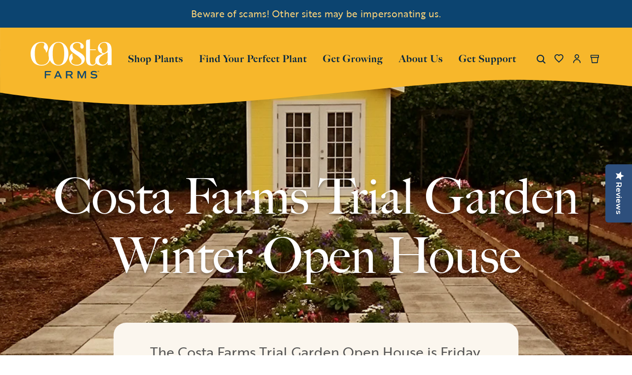

--- FILE ---
content_type: text/html; charset=utf-8
request_url: https://costafarms.com/blogs/get-growing/costa-farms-trial-garden-winter-open-house
body_size: 56001
content:
<!doctype html>
<html class="no-js" lang="en">
  <head>

  <!-- Google Consent Mode V2 Consentmo -->
    <!-- Google Consent Mode V2 Advanced Mode integration script for Consentmo GDPR Compliance App -->
    <script id="consentmo-gcmv2-advanced-mode-integration">
      const consentOutOfRegion = {
        analytics: true,
        marketing: true,
        functionality: true,
        adsDataRedaction: false,
        urlPassthrough: false,
      };

      window.dataLayer = window.dataLayer || [];
      function gtag(){dataLayer.push(arguments);}

      gtag('consent', 'default', {
        ad_storage: 'denied',
        ad_personalization: 'denied',
        ad_user_data: 'denied',
        analytics_storage: 'denied',
        functionality_storage: 'denied',
        personalization_storage:'denied',
        security_storage: 'granted',
        wait_for_update: 1500
      });

      document.addEventListener('consentmoSignal_onLoad', function(eventData) {
        const csmLoadSignal = eventData.detail || {isActive:false};
        console.log('LIQUID - consentmoSignal_onLoad event', csmLoadSignal);

        if (!csmLoadSignal.isActive) {
          console.log('LIQUID - isActive false - use consentOutOfRegion');
          gtag('consent', 'update', {
            ad_storage: consentOutOfRegion.marketing ? 'granted' : 'denied',
            ad_personalization: consentOutOfRegion.marketing ? 'granted' : 'denied',
            ad_user_data: consentOutOfRegion.marketing ? 'granted' : 'denied',
            analytics_storage: consentOutOfRegion.analytics ? 'granted' : 'denied',
            functionality_storage: consentOutOfRegion.functionality ? 'granted' : 'denied',
            personalization_storage: consentOutOfRegion.functionality ? 'granted' : 'denied',
            security_storage: 'granted',
          });
          gtag('set', 'ads_data_redaction', consentOutOfRegion.adsDataRedaction);
          gtag('set', 'url_passthrough', consentOutOfRegion.urlPassthrough);
          console.log('LIQUID - dataLayer', window.dataLayer);
        } else {
          console.log('LIQUID - set default-consent and subscribe consentmoSignal for consent-update');
          document.addEventListener('consentmoSignal', function(event) {
            const csmSignal = event.detail;
            const consentState = csmSignal.integration?.gcm?.isEnabled ? csmSignal.integration.gcm.state : csmSignal.state;
            console.log('LIQUID - consentmoSignal event', csmSignal);
            console.log('LIQUID - dataLayer', window.dataLayer);

            gtag('consent', 'update', consentState);
            if (csmSignal.integration?.gcm?.isEnabled) {
              gtag('set', 'ads_data_redaction', csmSignal.integration.gcm.adsDataRedaction);
              gtag('set', 'url_passthrough', csmSignal.integration.gcm.urlPassthrough);
            }
          });
        }
      });
    </script>


  <!-- Meta tags básicos -->
  <meta charset="utf-8">
  <meta http-equiv="X-UA-Compatible" content="IE=edge">
  <meta name="viewport" content="width=device-width, initial-scale=1">
  <meta name="theme-color" content="#000000">
  <meta name="google-site-verification" content="YdJH9rjWI9eh2SbckxijWhHbA1X0JUYE7Kd3x1fvKYQ">
  <meta name="ahrefs-site-verification" content="62bb02fb7c82715da904ea4f2407c02325318f54f0c42accbb3929f6f0fb626f">
  <!-- Google Tag Manager (GTM-5D58ZN3) -->
  <script>
    (function(w, d, s, l, i) {
      w[l] = w[l] || [];
      w[l].push({'gtm.start': new Date().getTime(), event: 'gtm.js'});
      var f = d.getElementsByTagName(s)[0],
        j = d.createElement(s),
        dl = l != 'dataLayer' ? '&l=' + l : '';
      j.async = true;
      j.src = 'https://www.googletagmanager.com/gtm.js?id=' + i + dl;
      f.parentNode.insertBefore(j, f);
    })(window, document, 'script', 'dataLayer', 'GTM-5D58ZN3');
  </script>
  <!-- End Google Tag Manager -->
  <!-- Preconexión y precarga de fuentes -->
  <link rel="stylesheet" href="//costafarms.com/cdn/shop/t/123/assets/fonts.css?v=19173930828225658331760100395">
  <!-- Canonical URL -->
  <link rel="canonical" href="https://costafarms.com/blogs/get-growing/costa-farms-trial-garden-winter-open-house">
  <!-- Favicon -->
  
    
<link href="//costafarms.com/cdn/shop/files/favicon-32x32_72x.png?v=1656683563-72x72.png" rel="apple-touch-icon" sizes="72x72">
<link href="//costafarms.com/cdn/shop/files/favicon-32x32_144x.png?v=1656683563-144x144.png" rel="apple-touch-icon" sizes="144x144">
<link href="//costafarms.com/cdn/shop/files/favicon-32x32_196x.png?v=1656683563" sizes="196x196" rel="icon" type="image/png">
<link href="//costafarms.com/cdn/shop/files/favicon-32x32_96x.png?v=1656683563" sizes="96x96" rel="icon" type="image/png">
<link href="//costafarms.com/cdn/shop/files/favicon-32x32_32x.png?v=1656683563" sizes="32x32" rel="icon" type="image/png">
<link href="//costafarms.com/cdn/shop/files/favicon-32x32_16x.png?v=1656683563" sizes="16x16" rel="icon" type="image/png">
<meta content="Costa Farms" name="application-name">
<meta content="#000000" name="msapplication-TileColor">
<meta content="//costafarms.com/cdn/shop/files/favicon-32x32_small.png?v=1656683563" name="msapplication-TileImage">

  
  


<title>Costa Farms Trial Garden Winter Open House</title>

   <!-- No index -->
 

  
 
   

    
<!-- Meta -->
    
    
    
    
      
    
    
     
      <meta name="description" content="Every winter we open our Trial Garden to the public to show off new varieties.">
    


  
  <style>
    body.template-search [data-id="14668886442352"] {
    display: none !important;
    }
    body.template-search [data-id="14668890538352"] {
    display: none !important;
    }
    body.template-search [data-id="14668893520240"] {
    display: none !important;
    }
  </style>
  <!-- jQuery (cargado de forma diferida) -->
  <script src="//costafarms.com/cdn/shop/t/123/assets/jquery.js?v=158417595810649192771738867720"></script>

  <!-- Scripts de Shopify -->
  

  <!-- Estilos y scripts personalizados -->
  
<style>
  :root {

    /**
     * Grid.
     */
    --grid-tiny: 320px;
    --grid-small: 576px;
    --grid-medium: 768px;
    --grid-large: 1024px;
    --grid-wide: 1440px;

    /**
     * Spacing.
     */
    --spacing-3xs: 0.125rem;
    --spacing-2xs: 0.25rem;
    --spacing-xs: 0.5rem;
    --spacing-s: 0.75rem;
    --spacing-m: 1rem;
    --spacing-l: 1.5rem;
    --spacing-xl: 2rem;
    --spacing-2xl: 2.5rem;
    --spacing-3xl: 3rem;

    /**
     * Layers.
     */
    --layer-base: 0;
    --layer-flat: 1;
    --layer-raised: 2;
    --layer-sticky: 8;
    --layer-overlay: 12;
    --layer-temporary: 16;
    --layer-pop-out: 24;

    /**
     * Colors.
     */
    --color-primary: rgb(0, 0, 0);
    --color-secondary: rgb(99, 115, 129);
    --color-text-primary: rgb(0, 0, 0);
    --color-text-secondary: rgb(81, 81, 81);
    --color-text-light: rgb(173, 173, 173);
    --color-text-inverse: rgb(255, 255, 255);
    --color-background-dark: rgb(0, 0, 0);
    --color-background-light: rgb(246, 246, 246);
    --color-background-white: rgb(255, 255, 255);
    --color-border-dark: rgb(173, 173, 173);
    --color-border-light: rgb(239, 239, 239);
    --color-link: rgb(69, 110, 150);
    --color-link-hover: rgb(25, 120, 212);
    --color-button: rgb(30, 144, 255);
    --color-button-hover: rgb(25, 120, 212);
    --color-brand-orange: rgba(248, 152, 40, 1);
    --color-brand-dark: rgba(68, 155, 145, 1);
    --color-brand-light: rgba(132, 196, 183, 1);
    --color-brand-brown: rgba(66, 46, 22, 1);
    --color-brand-brown-richer: rgb(140, 111, 95);
    --color-brand-earth: rgba(184, 164, 153, 1);
    --color-brand-soft: rgba(228, 219, 214, 1);

    --ms-minus-2-5: 11.91897px;
    --ms-minus-2: 12.64198px;
    --ms-minus-1: 14.22222px;
    --ms-0: 16px;
    --ms-1: 19.2px;
    --ms-2: 23.04px;
    --ms-3: 27.648px;
    --ms-4: 33.1776px;
    --ms-7: 57.33089px;

    --weight-thin: 100;
    --weight-extra-light: 200;
    --weight-light: 300;
    --weight-book: 400;
    --weight-medium: 500;
    --weight-semibold: 600;
    --weight-bold: 700;
    --weight-heavy: 800;
    --weight-black: 900;

    --baseline: 1rem;
    --line-height-meta: 1.3;
    --line-height-body: 1.5;
    --line-height-caption: 1.25;
    --line-height-display: 1.3;
    --letter-spacing-body: 0;
    --letter-spacing-display: 0;
    --letter-spacing-subtitle: 0;
    --letter-spacing-button: 0.5px;
    --letter-spacing-label: 0.5px;
  }
</style>


<style>

  /**
   * Reset.
   */
  *,
  ::after,
  ::before,
  html {
    box-sizing: border-box;
  }

  body,
  html {
    height: 100%;
    font-size: var(--ms-0);
    -moz-osx-font-smoothing: grayscale;
    -webkit-font-smoothing: antialiased;
    line-height: var(--line-height-body);
    text-rendering: optimizeLegibility;
    -webkit-text-size-adjust: 100%;
    -ms-text-size-adjust: 100%;
    text-size-adjust: 100%;
    margin: 0;
  }

  main {
    display: block;
    width: 100%;
  }

  h1 {
    font-size: 2em;
    margin: 0.67em 0;
  }

  a {
    background-color: transparent;
  }

  button,
  input,
  select {
    -webkit-appearance: none;
    -moz-appearance: none;
    appearance: none;
    border-radius: 0;
    background-color: transparent;
    color: #adadad;
    font-family: inherit;
    font-size: 100%;
    line-height: 1.15;
    margin: 0;
    padding: 0;
    border: 0;
  }

  a,
  button,
  input,
  label,
  select {
    font-family: inherit;
    -ms-touch-action: manipulation;
    touch-action: manipulation;
  }

  .icon {
    display: inline-block;
    fill: currentColor;
    height: 24px;
    vertical-align: middle;
    width: 24px;
  }

  svg circle,
  svg g,
  svg path {
    max-width: 100%;
  }

  .button {
    align-items: center;
    appearance: none;
    background-color: var(--color-background-white);
    border: 1px solid transparent;
    border-radius: 50px;
    box-shadow: none;
    color: var(--color-primary);
    cursor: pointer;
    display: inline-flex;
    font-size: var(--ms-minus-1);
    justify-content: center;
    letter-spacing: var(--letter-spacing-button);
    padding: var(--spacing-xs) var(--spacing-l);
    text-align: center;
    text-decoration: none;
    text-transform: none;
    transition: 0.3s ease-in-out;
    user-select: none;
    vertical-align: middle;
    white-space: nowrap;
    width: auto;
  }

  .button--primary {
    background-color: transparent;
    border-color: var(--color-primary);
    color: var(--color-text-primary);
  }

  .button--primary .icon {
    fill: var(--color-brand-dark);
  }

  .icon-fallback-text {
    border: 0;
    clip: rect(0 0 0 0);
    clip-path: inset(100%);
    -webkit-clip-path: inset(100%);
    height: 1px;
    margin: -1px;
    overflow: hidden;
    padding: 0;
    position: absolute;
    white-space: nowrap;
    width: 1px;
  }

  img,
  picture,
  video {
    margin: 0;
    max-width: 100%;
  }

  /**
   * Helpers.
   */
  .critical-hide {
    display: none;
  }

  .critical-clear {
    opacity: 0;
    transition: opacity 0.6s cubic-bezier(0.785, 0.135, 0.15, 0.86);
  }

  .main-content {
    margin-bottom: 43px;
  }

  .main-content .shopify-section {
    display: none;
  }

  .main-content .shopify-section:first-child {
    display: inherit;
  }

  .is-hidden,
  .visually-hidden {
    border: 0;
    clip: rect(0 0 0 0);
    -webkit-clip-path: inset(100%);
    clip-path: inset(100%);
    height: 1px;
    margin: -1px;
    overflow: hidden;
    padding: 0;
    position: absolute;
    white-space: nowrap;
    width: 1px;
  }

  .text-center {
    text-align: center;
  }

  .text-right {
    text-align: right;
  }

  /**
   * Grid.
   */
  .container {
    margin: 0 auto;
    max-width: var(--grid-wide);
    padding: 0 var(--spacing-xs);
  }

  .row {
    margin-bottom: var(--spacing-m);
    margin-left: auto;
    margin-right: auto;
  }

  .row:last-child {
    margin-bottom: 0;
  }

  .row.no-margin {
    margin: 0;
  }

  .row:after {
    clear: both;
    content: '';
    display: table;
  }

  .row .col {
    box-sizing: border-box;
    float: left;
    min-height: 1px;
    padding: 0 var(--spacing-2xs);
  }

  .row .col.xs2 {
    left: auto;
    margin-left: auto;
    right: auto;
    width: 16.66667%;
  }

  .row .col.xs3 {
    left: auto;
    margin-left: auto;
    right: auto;
    width: 25%;
  }

  .row .col.xs6 {
    left: auto;
    margin-left: auto;
    right: auto;
    width: 50%;
  }

  .row .col.xs12 {
    left: auto;
    margin-left: auto;
    right: auto;
    width: 100%;
  }

  .row .col.offset-xs1 {
    margin-left: 8.33333%;
  }

  /**
   * Typography.
   */
  body,
  html {
    font-family: var(--font-body);
    font-weight: var(--weight-book);
  }

  .d1 {
    font-family: var(--font-display);
    font-size: var(--ms-3);
    font-weight: var(--weight-book);
    letter-spacing: var(--letter-spacing-display);
    line-height: var(--line-height-display);
  }

  h1 {
    font-family: var(--font-heading);
    font-size: var(--ms-3);
    font-weight: var(--weight-book);
    line-height: var(--line-height-display);
    margin: 0 0 var(--spacing-xl);
  }

  h2 {
    font-family: var(--font-heading);
    font-size: var(--ms-2);
    font-weight: var(--weight-book);
    line-height: var(--line-height-display);
    margin: 0 0 var(--spacing-l);
  }

  .h3,
  h3 {
    font-family: var(--font-heading);
    font-size: var(--ms-1);
    font-weight: var(--weight-book);
    line-height: var(--line-height-display);
    margin: 0 0 var(--spacing-m);
  }

  .subtitle-1 {
    font-size: var(--ms-minus-1);
    font-weight: var(--weight-bold);
    letter-spacing: 0;
  }

  .subtitle-2 {
    font-size: var(--ms-minus-2);
    font-weight: var(--weight-bold);
    letter-spacing: 0;
  }

  p {
    font-family: var(--font-body);
    font-size: var(--ms-minus-1);
    line-height: var(--line-height-body);
    margin: 0 0 var(--spacing-l);
  }

  p:last-child {
    margin-bottom: 0;
  }

  .text-link,
  a {
    color: var(--color-link);
    text-decoration: none;
  }

  .text-link {
    background: none;
    border: 0;
    font: inherit;
    padding: 0;
    text-decoration: underline;
  }

  label {
    font-size: var(--ms-minus-2);
    font-weight: var(--weight-bold);
    letter-spacing: 0;
  }

  .caption {
    font-family: var(--font-body);
    font-size: var(--ms-minus-3);

    @media (min-width: 768px) {
      font-size: var(--ms-minus-2);
    }
  }

  ul {
    font-size: var(--ms-minus-1);
    line-height: var(--line-height-body);
  }

  @media (min-width: 768px) {
    .row .col.m6 {
      left: auto;
      margin-left: auto;
      right: auto;
      width: 50%;
    }
  }

  @media (min-width: 1024px) {
    .main-content {
      margin-bottom: 102px;
    }

    .container {
      padding: 0 var(--spacing-3xl);
    }

    .row .col {
      padding: 0 var(--spacing-xs);
    }

    .d1 {
      font-size: var(--ms-7);
    }

    h1 {
      font-size: var(--ms-4);
    }

    h2 {
      font-size: var(--ms-3);
    }

    .h3,
    h3 {
      font-size: var(--ms-2);
    }

    .subtitle-1 {
      font-size: var(--ms-0);
    }

    .subtitle-2 {
      font-size: var(--ms-minus-1);
    }

    p {
      font-size: var(--ms-0);
    }

    label {
      font-size: var(--ms-minus-1);
    }

    ul {
      font-size: var(--ms-0);
    }

    .button {
      font-size: ms(0);
      max-width: none;
      min-height: 48px;
      padding: var(--spacing-s) var(--spacing-xl);
    }

    .button .icon {
      max-width: none;
    }
  }
</style>


<style>
  .navlist {
    line-height: var(--line-height-meta);
    list-style-type: none;
    margin: 0 0 var(--spacing-l);
    padding: 0;
  }

  .site-nav .navlist {
  }

  .navlist__item:not(:last-child) {
    margin-bottom: var(--spacing-m);
  }

  .site-nav .navlist__item:not(:last-child) {
    margin-bottom: var(--spacing-l);
  }

  .navlist__link {
    color: var(--color-text-primary);
    display: inline-block;
costafarms/node_modules    padding: var(--spacing-xs) 0;
  }

  /**
   * Announcement bar.
   */
  .announcement-bar {
    display: none;
    justify-content: center;
    padding: var(--spacing-xs) 0;
    position: relative;
    text-align: center;
    z-index: var(--layer-sticky);
    background-color: #0C4470;
    color: #fff;
  }

  .announcement-bar p {
    font-size: var(--ms-minus-2-5);
    letter-spacing: 0.3px;
  }

  .announcement-bar__text {
    line-height: var(--line-height-meta);
    margin: 0;
  }

  .announcement-bar__link {
    text-decoration: underline;
  }

  .announcement-bar.is-active {
    display: flex;
  }

  

  /**
   * Site header.
   */
  .site-nav {
    align-content: center;
    display: flex;
    justify-content: center;
    list-style-type: none;
  }

  .site-nav,
  .site-nav li {
    margin: 0;
    padding: 0;
    white-space: nowrap;
  }

  .site-nav a {
    color: #0C4470;
    letter-spacing: 1px;
	font-family: big-caslon-fb, serif;
  }
  
  .site-nav .site-nav__meganav a{
    color: #aeadaa;
	font-family: brother-1816, sans-serif;
  }
 .site-header__masthead .icon path { 
 	color: #fff; 
}
site-header__masthead .icon:hover path{
	color: #0C4470; 
}
  .site-nav__item:not(:last-child) {
    margin-right: var(--spacing-xl);
  }

  .site-nav__item.site-nav__item--has-dropdown {
    position: relative;
  }

  .site-nav__link {
    color: var(--color-primary);
    display: inline-block;
    font-family: var(--font-heading);
    font-weight: var(--weight-heavy);
    letter-spacing: 1px;
    line-height: 150%;
    padding: var(--spacing-xl) 0;
    text-decoration: none;
    text-transform: none;
  }

  .site-nav__link:hover {
    color: var(--color-brand-dark);
    text-decoration: none;
  }

  .site-nav__dropdown,
  .site-nav__meganav {
    background-color: var(--color-background-light);
    border: 1px solid var(--color-border-light);
    display: none;
    font-size: var(--ms-0);
    margin: 0 auto;
    padding: var(--spacing-xl) 0;
    pointer-events: none;
    position: absolute;
    right: 0;
    width: 100%;
    z-index: var(--layer-pop-out);
  }

  .template-password__logo {
    display: block;
    text-align: center;
    width: 100%;
  }

  .template-password__logo .site-logo {
    margin: var(--spacing-l) auto;
    max-width: 180px;
  }

  .site-header-wrapper {
    left: 0;
    position: fixed;
    top: 0;
    transition: 0.5s ease-in-out;
    width: 100vw;
    z-index: var(--layer-temporary);
  }

  .site-header__inner {
    justify-content: space-between;
    padding: 0 calc(var(--spacing-3xs) + var(--spacing-2xs));
    position: relative;
  }

  .site-header__inner,
  .site-header__hamburger {
    align-items: center;
    display: flex;
  }

  .site-header__hamburger {
    flex: 1;
  }

  .site-header__masthead {
    align-items: center;
    background-color: transparent;
    padding: 11px 0 15px;
    position: relative;
    will-change: padding;
  }

  .site-header__brand {
    display: flex;
    flex: 1;
    justify-content: flex-start;
    min-width: 121px;
  }

  .site-header__logo {
    margin: 0;
    width: 121px;
  }

  .site-header__logo svg {
    display: block;
    width: 100%;
  }

  .site-header__navbar {
    display: none;
  }

  .site-header__misc {
    align-items: center;
    display: flex;
    flex: 1;
    justify-content: flex-end;
    margin-right: -0.25rem;
  }

  .site-header__icon {
    align-items: center;
    background: none;
    border: 0;
    color: var(--color-text-primary);
    display: flex;
    font: inherit;
    height: 36px;
    justify-content: center;
    padding: 0;
    position: relative;
    text-decoration: none;
    width: 36px;
  }

  .site-header__icon.site-header__icon--search {
    margin-left:14px;
  }

  .site-header__icon .icon__plant {
    display: none;
    height: 19px;
    position: absolute;
    top: -9px;
    width: 19px;
  }

  .site-header__icon.has-items .icon__plant {
    display: block;
  }

  .site-header__icon .badge {
    align-items: center;
    background: transparent;
    border: 0;
    color: var(--color-secondary);
    display: flex;
    font-family: var(--font-body);
    font-size: var(--ms-minus-2);
    justify-content: center;
    min-height: 24px;
    min-width: 18px;
    opacity: 1;
    padding: 0;
    position: absolute;
    right: -8px;
    top: -10px;
  }

  .site-header__icon.site-header__icon--hamburger {
    height: 20px;
    margin: 0;
    position: relative;
    width: 20px;
  }

  .site-header__icon.site-header__icon--hamburger span {
    background: var(--color-primary);
    border-radius: 9px;
    display: block;
    height: 2px;
    opacity: 1;
    pointer-events: none;
    position: absolute;
    transform: rotate(0deg);
    transform-origin: left center;
    transition: 0.3s ease-in-out;
    width: 20px;
  }

  .site-header__icon.site-header__icon--hamburger span:nth-child(2) {
    top: 7px;
  }

  .site-header__icon.site-header__icon--hamburger span:nth-child(3) {
    bottom: 1px;
  }

  .site-header__misc .site-header__icon--search {
    display: none;
  }

  .site-header__account-dropdown {
    list-style-type: none;
    margin: 0;
    padding: 0;
    position: relative;
  }

  /**
   * Badge.
   */

  .site-header__icon.site-header__icon--favorite {
    display: none;
  }

  .site-header__icon .site-header__icon--cart {
    margin-left: var(--spacing-xs);
  }

  .flag-icon {
    background-color: #acacac;
    display: inline-block;
    line-height: var(--baseline);
    width: 1.33333333em;
  }

  @media (min-width: 1024px) {
    .navlist {
      margin: 0;
    }

    .navlist__link {
      padding: 0;
    }

    .site-header__brand {
      width: 164px;
    }

    .site-header__logo {
      width: 164px;
    }

    .site-header__inner {
      justify-content: normal;
    }

    .site-header__hamburger {
      display: none;
    }

    .site-header__misc {
      margin-left: auto;
    }

    .site-header__masthead {
      height: 100%;
	  min-height: 175px;
      padding: 0;
    }

    .site-header__navbar {
      align-items: center;
      display: flex;
      flex: 1;
      justify-content: flex-start;
      margin-left: 0;
    }

    .site-header__icon.site-header__icon--hamburger {
      display: none;
    }

    .site-header__icon.site-header__icon--account,
    .site-header__icon.site-header__icon--search,
    .site-header__icon.site-header__icon--favorite {
      align-items: center;
      display: flex;
    }

    .site-header__hamburger .site-header__icon--search {
      display: none;
    }

    .site-header__misc .site-header__icon--search {
      display: block;
    }

    .site-header__icon--search .icon__close {
      display: none;
    }
  }

  b, strong {
    font-weight: bolder;
  }
</style>


  










<meta content="Costa Farms" property="og:site_name">
<meta content="https://costafarms.com/blogs/get-growing/costa-farms-trial-garden-winter-open-house" property="og:url">
<meta content="Costa Farms Trial Garden Winter Open House" property="og:title">
<meta content="article" property="og:type">
<meta content="The Costa Farms Trial Garden Open House is Friday, January 22, 2016. Learn more!" property="og:description">




      <meta content="http://costafarms.com/cdn/shop/articles/Costa-Farms-She-Shed-Blog.jpg?v=1683907105" property="og:image">
      <meta content="https://costafarms.com/cdn/shop/articles/Costa-Farms-She-Shed-Blog.jpg?v=1683907105" property="og:image:secure_url">
      <meta content="1000" property="og:image:width">
      <meta content="508" property="og:image:height">
      <meta content="Costa Farms Trial Garden Winter Open House" property="og:image:alt">
    

<meta content="@" name="twitter:site">
<meta content="summary_large_image" name="twitter:card">
<meta content="Costa Farms Trial Garden Winter Open House" name="twitter:title">
<meta content="The Costa Farms Trial Garden Open House is Friday, January 22, 2016. Learn more!" name="twitter:description">

  
<script>
  document.documentElement.className = document.documentElement.className.replace('no-js', '');

  window.theme = {
    strings: {
      addingToCart: "Adding to Cart",
      addToCart: "Add to Cart",
      prompt: "Select options",
      preorder: "I\u0026#39;m a Pre-order",
      preorder_cta_label: "Pre-Order",
      preorder_message: "This item is on pre-order",
      remove: "Remove",
      soldOut: "Sold Out",
      unavailable: "Unavailable",
      cart: {
        general: {
          continue_browsing: "Continue browsing",
          empty: "Your cart is currently empty.",
          remove: "Remove",
          review: "Review \u0026amp; Checkout",
          title: "My Cart",
        },
        label: {
          discounted_price: "Discounted price",
          original_price: "Original price",
          price: "Price",
          product: "Product",
          quantity: "Quantity",
          total: "Total",
          giftMessage: "Gift Message",
          message: "Message",
        }
      },
      productPrice: {
        fromText:  "From",
        onSaleFrom: "On Sale from",
        regularPrice: "Regular price",
      },
    },
    moneyFormat: "${{amount}}",
    currency: "USD",
    enabledCurrencies: [
      
      {
        name: "United States Dollar",
        iso_code: "USD",
        symbol: "$"
      }
      
    ],
    pageType: "article",
    features: {
      freeShippingNotification: false,
      imageZoom: null,
      inventoryThreshold: 0,
      quickview: true,
      stickyHeader: true,
      productSwatches: true,
    },
    low_stock_message: {
      blank: "There are none left in stock",
      multiple: "There are %quantity% left in this size.",
      single: "There is only 1 unit left in this size.",
    },
    
    store: {
      storeCode: "US",
      storeName: "United States",
    },
    
    
    collection: {
      currentTags: [
        
      ]
    }
  };
</script>


  <!-- Boost PFS CSS -->
  <!--begin-boost-pfs-filter-css-->
  <link rel="preload stylesheet" href="//costafarms.com/cdn/shop/t/123/assets/boost-pfs-instant-search.scss.css?v=160679837681376937021738866246" as="style"><link href="//costafarms.com/cdn/shop/t/123/assets/boost-pfs-custom.scss.css?v=17838708402359283751738866247" rel="stylesheet" type="text/css" media="all" />
<style data-id="boost-pfs-style" type="text/css">
      .boost-pfs-filter-option-title-text {}

     .boost-pfs-filter-tree-v .boost-pfs-filter-option-title-text:before {}
      .boost-pfs-filter-tree-v .boost-pfs-filter-option.boost-pfs-filter-option-collapsed .boost-pfs-filter-option-title-text:before {}
      .boost-pfs-filter-tree-h .boost-pfs-filter-option-title-heading:before {
        border-right-color: ;
        border-bottom-color: ;
      }

      .boost-pfs-filter-option-content .boost-pfs-filter-option-item-list .boost-pfs-filter-option-item button,
      .boost-pfs-filter-option-content .boost-pfs-filter-option-item-list .boost-pfs-filter-option-item .boost-pfs-filter-button,
      .boost-pfs-filter-option-range-amount input,
      .boost-pfs-filter-tree-v .boost-pfs-filter-refine-by .boost-pfs-filter-refine-by-items .refine-by-item,
      .boost-pfs-filter-refine-by-wrapper-v .boost-pfs-filter-refine-by .boost-pfs-filter-refine-by-items .refine-by-item,
      .boost-pfs-filter-refine-by .boost-pfs-filter-option-title,
      .boost-pfs-filter-refine-by .boost-pfs-filter-refine-by-items .refine-by-item>a,
      .boost-pfs-filter-refine-by>span,
      .boost-pfs-filter-clear,
      .boost-pfs-filter-clear-all{}

      .boost-pfs-filter-option-multi-level-collections .boost-pfs-filter-option-multi-level-list .boost-pfs-filter-option-item .boost-pfs-filter-button-arrow .boost-pfs-arrow:before,
      .boost-pfs-filter-option-multi-level-tag .boost-pfs-filter-option-multi-level-list .boost-pfs-filter-option-item .boost-pfs-filter-button-arrow .boost-pfs-arrow:before {}

      .boost-pfs-filter-refine-by .boost-pfs-filter-refine-by-items .refine-by-item .boost-pfs-filter-clear:before,
      .boost-pfs-filter-refine-by .boost-pfs-filter-refine-by-items .refine-by-item .boost-pfs-filter-clear:after {
        background: ;
      }

      .boost-pfs-filter-tree-mobile-button button,
      .boost-pfs-filter-top-sorting-mobile button {}
      .boost-pfs-filter-top-sorting-mobile button>span:after {}
    </style>
  <!--end-boost-pfs-filter-css-->

  <!-- New CSS -->
  <link href="//costafarms.com/cdn/shop/t/123/assets/new.css?v=91299764942703530001763731597" rel="stylesheet" type="text/css" media="all" />
    <!-- Slick Slider CSS -->
  <link href="//costafarms.com/cdn/shop/t/123/assets/slick.min.css?v=60281339823247927561738867721" rel="stylesheet" type="text/css" media="all" />
  <link href="//costafarms.com/cdn/shop/t/123/assets/slick-theme.min.css?v=127883737576289213471760098552" rel="stylesheet" type="text/css" media="all" />
    
  
  
  
  <!-- Gift Card Pro -->
  <script defer>

  /**
   * IMPORTANT!
   * Do not edit this file. Any changes made could be overwritten by at
   * any time. If you need assistance, please reach out to us at support@gist-apps.com.
   */

  if (typeof(GIST) == 'undefined') {
    window.GIST = GIST = {};
  }
  if (typeof(GIST.f) == 'undefined') {
    GIST.f = {};
  }


</script>



  	
  

  <!-- Contenido de Tag manager -->
  <script>window.performance && window.performance.mark && window.performance.mark('shopify.content_for_header.start');</script><meta name="google-site-verification" content="_6WxYKdebFlNM0rGFiozelYOAi1xqfkza6ARfgY4swc">
<meta name="facebook-domain-verification" content="vvlqd1s4fyusvja89ouv0hs693n9mm">
<meta id="shopify-digital-wallet" name="shopify-digital-wallet" content="/28037251144/digital_wallets/dialog">
<meta name="shopify-checkout-api-token" content="087470aa429e4bb596a62f8d29b8a6bc">
<meta id="in-context-paypal-metadata" data-shop-id="28037251144" data-venmo-supported="true" data-environment="production" data-locale="en_US" data-paypal-v4="true" data-currency="USD">
<link rel="alternate" type="application/atom+xml" title="Feed" href="/blogs/get-growing.atom" />
<script async="async" src="/checkouts/internal/preloads.js?locale=en-US"></script>
<link rel="preconnect" href="https://shop.app" crossorigin="anonymous">
<script async="async" src="https://shop.app/checkouts/internal/preloads.js?locale=en-US&shop_id=28037251144" crossorigin="anonymous"></script>
<script id="shopify-features" type="application/json">{"accessToken":"087470aa429e4bb596a62f8d29b8a6bc","betas":["rich-media-storefront-analytics"],"domain":"costafarms.com","predictiveSearch":true,"shopId":28037251144,"locale":"en"}</script>
<script>var Shopify = Shopify || {};
Shopify.shop = "costafarms.myshopify.com";
Shopify.locale = "en";
Shopify.currency = {"active":"USD","rate":"1.0"};
Shopify.country = "US";
Shopify.theme = {"name":"CostaFarm\/Production","id":174169686384,"schema_name":"Frame","schema_version":"3.0.0","theme_store_id":null,"role":"main"};
Shopify.theme.handle = "null";
Shopify.theme.style = {"id":null,"handle":null};
Shopify.cdnHost = "costafarms.com/cdn";
Shopify.routes = Shopify.routes || {};
Shopify.routes.root = "/";</script>
<script type="module">!function(o){(o.Shopify=o.Shopify||{}).modules=!0}(window);</script>
<script>!function(o){function n(){var o=[];function n(){o.push(Array.prototype.slice.apply(arguments))}return n.q=o,n}var t=o.Shopify=o.Shopify||{};t.loadFeatures=n(),t.autoloadFeatures=n()}(window);</script>
<script>
  window.ShopifyPay = window.ShopifyPay || {};
  window.ShopifyPay.apiHost = "shop.app\/pay";
  window.ShopifyPay.redirectState = null;
</script>
<script id="shop-js-analytics" type="application/json">{"pageType":"article"}</script>
<script defer="defer" async type="module" src="//costafarms.com/cdn/shopifycloud/shop-js/modules/v2/client.init-shop-cart-sync_WVOgQShq.en.esm.js"></script>
<script defer="defer" async type="module" src="//costafarms.com/cdn/shopifycloud/shop-js/modules/v2/chunk.common_C_13GLB1.esm.js"></script>
<script defer="defer" async type="module" src="//costafarms.com/cdn/shopifycloud/shop-js/modules/v2/chunk.modal_CLfMGd0m.esm.js"></script>
<script type="module">
  await import("//costafarms.com/cdn/shopifycloud/shop-js/modules/v2/client.init-shop-cart-sync_WVOgQShq.en.esm.js");
await import("//costafarms.com/cdn/shopifycloud/shop-js/modules/v2/chunk.common_C_13GLB1.esm.js");
await import("//costafarms.com/cdn/shopifycloud/shop-js/modules/v2/chunk.modal_CLfMGd0m.esm.js");

  window.Shopify.SignInWithShop?.initShopCartSync?.({"fedCMEnabled":true,"windoidEnabled":true});

</script>
<script>
  window.Shopify = window.Shopify || {};
  if (!window.Shopify.featureAssets) window.Shopify.featureAssets = {};
  window.Shopify.featureAssets['shop-js'] = {"shop-cart-sync":["modules/v2/client.shop-cart-sync_DuR37GeY.en.esm.js","modules/v2/chunk.common_C_13GLB1.esm.js","modules/v2/chunk.modal_CLfMGd0m.esm.js"],"init-fed-cm":["modules/v2/client.init-fed-cm_BucUoe6W.en.esm.js","modules/v2/chunk.common_C_13GLB1.esm.js","modules/v2/chunk.modal_CLfMGd0m.esm.js"],"shop-toast-manager":["modules/v2/client.shop-toast-manager_B0JfrpKj.en.esm.js","modules/v2/chunk.common_C_13GLB1.esm.js","modules/v2/chunk.modal_CLfMGd0m.esm.js"],"init-shop-cart-sync":["modules/v2/client.init-shop-cart-sync_WVOgQShq.en.esm.js","modules/v2/chunk.common_C_13GLB1.esm.js","modules/v2/chunk.modal_CLfMGd0m.esm.js"],"shop-button":["modules/v2/client.shop-button_B_U3bv27.en.esm.js","modules/v2/chunk.common_C_13GLB1.esm.js","modules/v2/chunk.modal_CLfMGd0m.esm.js"],"init-windoid":["modules/v2/client.init-windoid_DuP9q_di.en.esm.js","modules/v2/chunk.common_C_13GLB1.esm.js","modules/v2/chunk.modal_CLfMGd0m.esm.js"],"shop-cash-offers":["modules/v2/client.shop-cash-offers_BmULhtno.en.esm.js","modules/v2/chunk.common_C_13GLB1.esm.js","modules/v2/chunk.modal_CLfMGd0m.esm.js"],"pay-button":["modules/v2/client.pay-button_CrPSEbOK.en.esm.js","modules/v2/chunk.common_C_13GLB1.esm.js","modules/v2/chunk.modal_CLfMGd0m.esm.js"],"init-customer-accounts":["modules/v2/client.init-customer-accounts_jNk9cPYQ.en.esm.js","modules/v2/client.shop-login-button_DJ5ldayH.en.esm.js","modules/v2/chunk.common_C_13GLB1.esm.js","modules/v2/chunk.modal_CLfMGd0m.esm.js"],"avatar":["modules/v2/client.avatar_BTnouDA3.en.esm.js"],"checkout-modal":["modules/v2/client.checkout-modal_pBPyh9w8.en.esm.js","modules/v2/chunk.common_C_13GLB1.esm.js","modules/v2/chunk.modal_CLfMGd0m.esm.js"],"init-shop-for-new-customer-accounts":["modules/v2/client.init-shop-for-new-customer-accounts_BUoCy7a5.en.esm.js","modules/v2/client.shop-login-button_DJ5ldayH.en.esm.js","modules/v2/chunk.common_C_13GLB1.esm.js","modules/v2/chunk.modal_CLfMGd0m.esm.js"],"init-customer-accounts-sign-up":["modules/v2/client.init-customer-accounts-sign-up_CnczCz9H.en.esm.js","modules/v2/client.shop-login-button_DJ5ldayH.en.esm.js","modules/v2/chunk.common_C_13GLB1.esm.js","modules/v2/chunk.modal_CLfMGd0m.esm.js"],"init-shop-email-lookup-coordinator":["modules/v2/client.init-shop-email-lookup-coordinator_CzjY5t9o.en.esm.js","modules/v2/chunk.common_C_13GLB1.esm.js","modules/v2/chunk.modal_CLfMGd0m.esm.js"],"shop-follow-button":["modules/v2/client.shop-follow-button_CsYC63q7.en.esm.js","modules/v2/chunk.common_C_13GLB1.esm.js","modules/v2/chunk.modal_CLfMGd0m.esm.js"],"shop-login-button":["modules/v2/client.shop-login-button_DJ5ldayH.en.esm.js","modules/v2/chunk.common_C_13GLB1.esm.js","modules/v2/chunk.modal_CLfMGd0m.esm.js"],"shop-login":["modules/v2/client.shop-login_B9ccPdmx.en.esm.js","modules/v2/chunk.common_C_13GLB1.esm.js","modules/v2/chunk.modal_CLfMGd0m.esm.js"],"lead-capture":["modules/v2/client.lead-capture_D0K_KgYb.en.esm.js","modules/v2/chunk.common_C_13GLB1.esm.js","modules/v2/chunk.modal_CLfMGd0m.esm.js"],"payment-terms":["modules/v2/client.payment-terms_BWmiNN46.en.esm.js","modules/v2/chunk.common_C_13GLB1.esm.js","modules/v2/chunk.modal_CLfMGd0m.esm.js"]};
</script>
<script>(function() {
  var isLoaded = false;
  function asyncLoad() {
    if (isLoaded) return;
    isLoaded = true;
    var urls = ["https:\/\/static.klaviyo.com\/onsite\/js\/klaviyo.js?company_id=UKfeZP\u0026shop=costafarms.myshopify.com","https:\/\/static.klaviyo.com\/onsite\/js\/klaviyo.js?company_id=SMSVr3\u0026shop=costafarms.myshopify.com","https:\/\/static.klaviyo.com\/onsite\/js\/klaviyo.js?company_id=UKfeZP\u0026shop=costafarms.myshopify.com","https:\/\/static.klaviyo.com\/onsite\/js\/klaviyo.js?company_id=UKfeZP\u0026shop=costafarms.myshopify.com","https:\/\/static.klaviyo.com\/onsite\/js\/klaviyo.js?company_id=UKfeZP\u0026shop=costafarms.myshopify.com","https:\/\/cdn-loyalty.yotpo.com\/loader\/Ieq68hGmhbnT09jIjGDseg.js?shop=costafarms.myshopify.com","https:\/\/sp-auction.webkul.com\/js\/wk_shopify_auction.js?shop=costafarms.myshopify.com","https:\/\/sp-auction.webkul.com\/js\/wk_auction_category.js?shop=costafarms.myshopify.com","https:\/\/d23dclunsivw3h.cloudfront.net\/redirect-app.js?shop=costafarms.myshopify.com","https:\/\/cdn.giftcardpro.app\/build\/storefront\/storefront.js?shop=costafarms.myshopify.com","https:\/\/api-na1.hubapi.com\/scriptloader\/v1\/1839005.js?shop=costafarms.myshopify.com","https:\/\/sdk.postscript.io\/sdk-script-loader.bundle.js?shopId=431494\u0026shop=costafarms.myshopify.com"];
    for (var i = 0; i < urls.length; i++) {
      var s = document.createElement('script');
      s.type = 'text/javascript';
      s.async = true;
      s.src = urls[i];
      var x = document.getElementsByTagName('script')[0];
      x.parentNode.insertBefore(s, x);
    }
  };
  if(window.attachEvent) {
    window.attachEvent('onload', asyncLoad);
  } else {
    window.addEventListener('load', asyncLoad, false);
  }
})();</script>
<script id="__st">var __st={"a":28037251144,"offset":-18000,"reqid":"8da99c5d-71fb-4e4e-a972-be467c779f6b-1769678127","pageurl":"costafarms.com\/blogs\/get-growing\/costa-farms-trial-garden-winter-open-house","s":"articles-557136314440","u":"02e39599f96a","p":"article","rtyp":"article","rid":557136314440};</script>
<script>window.ShopifyPaypalV4VisibilityTracking = true;</script>
<script id="captcha-bootstrap">!function(){'use strict';const t='contact',e='account',n='new_comment',o=[[t,t],['blogs',n],['comments',n],[t,'customer']],c=[[e,'customer_login'],[e,'guest_login'],[e,'recover_customer_password'],[e,'create_customer']],r=t=>t.map((([t,e])=>`form[action*='/${t}']:not([data-nocaptcha='true']) input[name='form_type'][value='${e}']`)).join(','),a=t=>()=>t?[...document.querySelectorAll(t)].map((t=>t.form)):[];function s(){const t=[...o],e=r(t);return a(e)}const i='password',u='form_key',d=['recaptcha-v3-token','g-recaptcha-response','h-captcha-response',i],f=()=>{try{return window.sessionStorage}catch{return}},m='__shopify_v',_=t=>t.elements[u];function p(t,e,n=!1){try{const o=window.sessionStorage,c=JSON.parse(o.getItem(e)),{data:r}=function(t){const{data:e,action:n}=t;return t[m]||n?{data:e,action:n}:{data:t,action:n}}(c);for(const[e,n]of Object.entries(r))t.elements[e]&&(t.elements[e].value=n);n&&o.removeItem(e)}catch(o){console.error('form repopulation failed',{error:o})}}const l='form_type',E='cptcha';function T(t){t.dataset[E]=!0}const w=window,h=w.document,L='Shopify',v='ce_forms',y='captcha';let A=!1;((t,e)=>{const n=(g='f06e6c50-85a8-45c8-87d0-21a2b65856fe',I='https://cdn.shopify.com/shopifycloud/storefront-forms-hcaptcha/ce_storefront_forms_captcha_hcaptcha.v1.5.2.iife.js',D={infoText:'Protected by hCaptcha',privacyText:'Privacy',termsText:'Terms'},(t,e,n)=>{const o=w[L][v],c=o.bindForm;if(c)return c(t,g,e,D).then(n);var r;o.q.push([[t,g,e,D],n]),r=I,A||(h.body.append(Object.assign(h.createElement('script'),{id:'captcha-provider',async:!0,src:r})),A=!0)});var g,I,D;w[L]=w[L]||{},w[L][v]=w[L][v]||{},w[L][v].q=[],w[L][y]=w[L][y]||{},w[L][y].protect=function(t,e){n(t,void 0,e),T(t)},Object.freeze(w[L][y]),function(t,e,n,w,h,L){const[v,y,A,g]=function(t,e,n){const i=e?o:[],u=t?c:[],d=[...i,...u],f=r(d),m=r(i),_=r(d.filter((([t,e])=>n.includes(e))));return[a(f),a(m),a(_),s()]}(w,h,L),I=t=>{const e=t.target;return e instanceof HTMLFormElement?e:e&&e.form},D=t=>v().includes(t);t.addEventListener('submit',(t=>{const e=I(t);if(!e)return;const n=D(e)&&!e.dataset.hcaptchaBound&&!e.dataset.recaptchaBound,o=_(e),c=g().includes(e)&&(!o||!o.value);(n||c)&&t.preventDefault(),c&&!n&&(function(t){try{if(!f())return;!function(t){const e=f();if(!e)return;const n=_(t);if(!n)return;const o=n.value;o&&e.removeItem(o)}(t);const e=Array.from(Array(32),(()=>Math.random().toString(36)[2])).join('');!function(t,e){_(t)||t.append(Object.assign(document.createElement('input'),{type:'hidden',name:u})),t.elements[u].value=e}(t,e),function(t,e){const n=f();if(!n)return;const o=[...t.querySelectorAll(`input[type='${i}']`)].map((({name:t})=>t)),c=[...d,...o],r={};for(const[a,s]of new FormData(t).entries())c.includes(a)||(r[a]=s);n.setItem(e,JSON.stringify({[m]:1,action:t.action,data:r}))}(t,e)}catch(e){console.error('failed to persist form',e)}}(e),e.submit())}));const S=(t,e)=>{t&&!t.dataset[E]&&(n(t,e.some((e=>e===t))),T(t))};for(const o of['focusin','change'])t.addEventListener(o,(t=>{const e=I(t);D(e)&&S(e,y())}));const B=e.get('form_key'),M=e.get(l),P=B&&M;t.addEventListener('DOMContentLoaded',(()=>{const t=y();if(P)for(const e of t)e.elements[l].value===M&&p(e,B);[...new Set([...A(),...v().filter((t=>'true'===t.dataset.shopifyCaptcha))])].forEach((e=>S(e,t)))}))}(h,new URLSearchParams(w.location.search),n,t,e,['guest_login'])})(!0,!1)}();</script>
<script integrity="sha256-4kQ18oKyAcykRKYeNunJcIwy7WH5gtpwJnB7kiuLZ1E=" data-source-attribution="shopify.loadfeatures" defer="defer" src="//costafarms.com/cdn/shopifycloud/storefront/assets/storefront/load_feature-a0a9edcb.js" crossorigin="anonymous"></script>
<script crossorigin="anonymous" defer="defer" src="//costafarms.com/cdn/shopifycloud/storefront/assets/shopify_pay/storefront-65b4c6d7.js?v=20250812"></script>
<script data-source-attribution="shopify.dynamic_checkout.dynamic.init">var Shopify=Shopify||{};Shopify.PaymentButton=Shopify.PaymentButton||{isStorefrontPortableWallets:!0,init:function(){window.Shopify.PaymentButton.init=function(){};var t=document.createElement("script");t.src="https://costafarms.com/cdn/shopifycloud/portable-wallets/latest/portable-wallets.en.js",t.type="module",document.head.appendChild(t)}};
</script>
<script data-source-attribution="shopify.dynamic_checkout.buyer_consent">
  function portableWalletsHideBuyerConsent(e){var t=document.getElementById("shopify-buyer-consent"),n=document.getElementById("shopify-subscription-policy-button");t&&n&&(t.classList.add("hidden"),t.setAttribute("aria-hidden","true"),n.removeEventListener("click",e))}function portableWalletsShowBuyerConsent(e){var t=document.getElementById("shopify-buyer-consent"),n=document.getElementById("shopify-subscription-policy-button");t&&n&&(t.classList.remove("hidden"),t.removeAttribute("aria-hidden"),n.addEventListener("click",e))}window.Shopify?.PaymentButton&&(window.Shopify.PaymentButton.hideBuyerConsent=portableWalletsHideBuyerConsent,window.Shopify.PaymentButton.showBuyerConsent=portableWalletsShowBuyerConsent);
</script>
<script data-source-attribution="shopify.dynamic_checkout.cart.bootstrap">document.addEventListener("DOMContentLoaded",(function(){function t(){return document.querySelector("shopify-accelerated-checkout-cart, shopify-accelerated-checkout")}if(t())Shopify.PaymentButton.init();else{new MutationObserver((function(e,n){t()&&(Shopify.PaymentButton.init(),n.disconnect())})).observe(document.body,{childList:!0,subtree:!0})}}));
</script>
<link id="shopify-accelerated-checkout-styles" rel="stylesheet" media="screen" href="https://costafarms.com/cdn/shopifycloud/portable-wallets/latest/accelerated-checkout-backwards-compat.css" crossorigin="anonymous">
<style id="shopify-accelerated-checkout-cart">
        #shopify-buyer-consent {
  margin-top: 1em;
  display: inline-block;
  width: 100%;
}

#shopify-buyer-consent.hidden {
  display: none;
}

#shopify-subscription-policy-button {
  background: none;
  border: none;
  padding: 0;
  text-decoration: underline;
  font-size: inherit;
  cursor: pointer;
}

#shopify-subscription-policy-button::before {
  box-shadow: none;
}

      </style>

<script>window.performance && window.performance.mark && window.performance.mark('shopify.content_for_header.end');</script>
  
<!-- BEGIN app block: shopify://apps/consentmo-gdpr/blocks/gdpr_cookie_consent/4fbe573f-a377-4fea-9801-3ee0858cae41 -->


<!-- END app block --><!-- BEGIN app block: shopify://apps/yotpo-product-reviews/blocks/settings/eb7dfd7d-db44-4334-bc49-c893b51b36cf -->


<script type="text/javascript">
  (function e(){var e=document.createElement("script");
  e.type="text/javascript",e.async=true,
  e.src="//staticw2.yotpo.com/XHmWxVBtsowmJKfqCQ7Dp0ZYEeqwaTlPA1pU2Zjp/widget.js?lang=en";
  var t=document.getElementsByTagName("script")[0];
  t.parentNode.insertBefore(e,t)})();
</script>



  
<!-- END app block --><!-- BEGIN app block: shopify://apps/minmaxify-order-limits/blocks/app-embed-block/3acfba32-89f3-4377-ae20-cbb9abc48475 --><script type="text/javascript" src="https://limits.minmaxify.com/costafarms.myshopify.com?v=139a&r=20251218120518"></script>

<!-- END app block --><!-- BEGIN app block: shopify://apps/gg-product-gallery/blocks/app-embed-block/09c0440b-b921-435c-a2f5-3fc8f53b0424 -->

<script>
  window.pmsliderEnabled = true
  window.pmsliderZoomSrc = "https://cdn.shopify.com/extensions/019bc82a-436e-7795-b3f4-7e118d77211b/pmslider-rb-100/assets/zoom.js"
</script>

<!-- END app block --><script src="https://cdn.shopify.com/extensions/019bff7b-3245-7add-8604-cd05c06314d2/cartbite-77/assets/cartbite-embed.js" type="text/javascript" defer="defer"></script>
<script src="https://cdn.shopify.com/extensions/019c04d5-bd56-77a6-8deb-540ac3d290f7/consentmo-gdpr-614/assets/consentmo_cookie_consent.js" type="text/javascript" defer="defer"></script>
<link href="https://monorail-edge.shopifysvc.com" rel="dns-prefetch">
<script>(function(){if ("sendBeacon" in navigator && "performance" in window) {try {var session_token_from_headers = performance.getEntriesByType('navigation')[0].serverTiming.find(x => x.name == '_s').description;} catch {var session_token_from_headers = undefined;}var session_cookie_matches = document.cookie.match(/_shopify_s=([^;]*)/);var session_token_from_cookie = session_cookie_matches && session_cookie_matches.length === 2 ? session_cookie_matches[1] : "";var session_token = session_token_from_headers || session_token_from_cookie || "";function handle_abandonment_event(e) {var entries = performance.getEntries().filter(function(entry) {return /monorail-edge.shopifysvc.com/.test(entry.name);});if (!window.abandonment_tracked && entries.length === 0) {window.abandonment_tracked = true;var currentMs = Date.now();var navigation_start = performance.timing.navigationStart;var payload = {shop_id: 28037251144,url: window.location.href,navigation_start,duration: currentMs - navigation_start,session_token,page_type: "article"};window.navigator.sendBeacon("https://monorail-edge.shopifysvc.com/v1/produce", JSON.stringify({schema_id: "online_store_buyer_site_abandonment/1.1",payload: payload,metadata: {event_created_at_ms: currentMs,event_sent_at_ms: currentMs}}));}}window.addEventListener('pagehide', handle_abandonment_event);}}());</script>
<script id="web-pixels-manager-setup">(function e(e,d,r,n,o){if(void 0===o&&(o={}),!Boolean(null===(a=null===(i=window.Shopify)||void 0===i?void 0:i.analytics)||void 0===a?void 0:a.replayQueue)){var i,a;window.Shopify=window.Shopify||{};var t=window.Shopify;t.analytics=t.analytics||{};var s=t.analytics;s.replayQueue=[],s.publish=function(e,d,r){return s.replayQueue.push([e,d,r]),!0};try{self.performance.mark("wpm:start")}catch(e){}var l=function(){var e={modern:/Edge?\/(1{2}[4-9]|1[2-9]\d|[2-9]\d{2}|\d{4,})\.\d+(\.\d+|)|Firefox\/(1{2}[4-9]|1[2-9]\d|[2-9]\d{2}|\d{4,})\.\d+(\.\d+|)|Chrom(ium|e)\/(9{2}|\d{3,})\.\d+(\.\d+|)|(Maci|X1{2}).+ Version\/(15\.\d+|(1[6-9]|[2-9]\d|\d{3,})\.\d+)([,.]\d+|)( \(\w+\)|)( Mobile\/\w+|) Safari\/|Chrome.+OPR\/(9{2}|\d{3,})\.\d+\.\d+|(CPU[ +]OS|iPhone[ +]OS|CPU[ +]iPhone|CPU IPhone OS|CPU iPad OS)[ +]+(15[._]\d+|(1[6-9]|[2-9]\d|\d{3,})[._]\d+)([._]\d+|)|Android:?[ /-](13[3-9]|1[4-9]\d|[2-9]\d{2}|\d{4,})(\.\d+|)(\.\d+|)|Android.+Firefox\/(13[5-9]|1[4-9]\d|[2-9]\d{2}|\d{4,})\.\d+(\.\d+|)|Android.+Chrom(ium|e)\/(13[3-9]|1[4-9]\d|[2-9]\d{2}|\d{4,})\.\d+(\.\d+|)|SamsungBrowser\/([2-9]\d|\d{3,})\.\d+/,legacy:/Edge?\/(1[6-9]|[2-9]\d|\d{3,})\.\d+(\.\d+|)|Firefox\/(5[4-9]|[6-9]\d|\d{3,})\.\d+(\.\d+|)|Chrom(ium|e)\/(5[1-9]|[6-9]\d|\d{3,})\.\d+(\.\d+|)([\d.]+$|.*Safari\/(?![\d.]+ Edge\/[\d.]+$))|(Maci|X1{2}).+ Version\/(10\.\d+|(1[1-9]|[2-9]\d|\d{3,})\.\d+)([,.]\d+|)( \(\w+\)|)( Mobile\/\w+|) Safari\/|Chrome.+OPR\/(3[89]|[4-9]\d|\d{3,})\.\d+\.\d+|(CPU[ +]OS|iPhone[ +]OS|CPU[ +]iPhone|CPU IPhone OS|CPU iPad OS)[ +]+(10[._]\d+|(1[1-9]|[2-9]\d|\d{3,})[._]\d+)([._]\d+|)|Android:?[ /-](13[3-9]|1[4-9]\d|[2-9]\d{2}|\d{4,})(\.\d+|)(\.\d+|)|Mobile Safari.+OPR\/([89]\d|\d{3,})\.\d+\.\d+|Android.+Firefox\/(13[5-9]|1[4-9]\d|[2-9]\d{2}|\d{4,})\.\d+(\.\d+|)|Android.+Chrom(ium|e)\/(13[3-9]|1[4-9]\d|[2-9]\d{2}|\d{4,})\.\d+(\.\d+|)|Android.+(UC? ?Browser|UCWEB|U3)[ /]?(15\.([5-9]|\d{2,})|(1[6-9]|[2-9]\d|\d{3,})\.\d+)\.\d+|SamsungBrowser\/(5\.\d+|([6-9]|\d{2,})\.\d+)|Android.+MQ{2}Browser\/(14(\.(9|\d{2,})|)|(1[5-9]|[2-9]\d|\d{3,})(\.\d+|))(\.\d+|)|K[Aa][Ii]OS\/(3\.\d+|([4-9]|\d{2,})\.\d+)(\.\d+|)/},d=e.modern,r=e.legacy,n=navigator.userAgent;return n.match(d)?"modern":n.match(r)?"legacy":"unknown"}(),u="modern"===l?"modern":"legacy",c=(null!=n?n:{modern:"",legacy:""})[u],f=function(e){return[e.baseUrl,"/wpm","/b",e.hashVersion,"modern"===e.buildTarget?"m":"l",".js"].join("")}({baseUrl:d,hashVersion:r,buildTarget:u}),m=function(e){var d=e.version,r=e.bundleTarget,n=e.surface,o=e.pageUrl,i=e.monorailEndpoint;return{emit:function(e){var a=e.status,t=e.errorMsg,s=(new Date).getTime(),l=JSON.stringify({metadata:{event_sent_at_ms:s},events:[{schema_id:"web_pixels_manager_load/3.1",payload:{version:d,bundle_target:r,page_url:o,status:a,surface:n,error_msg:t},metadata:{event_created_at_ms:s}}]});if(!i)return console&&console.warn&&console.warn("[Web Pixels Manager] No Monorail endpoint provided, skipping logging."),!1;try{return self.navigator.sendBeacon.bind(self.navigator)(i,l)}catch(e){}var u=new XMLHttpRequest;try{return u.open("POST",i,!0),u.setRequestHeader("Content-Type","text/plain"),u.send(l),!0}catch(e){return console&&console.warn&&console.warn("[Web Pixels Manager] Got an unhandled error while logging to Monorail."),!1}}}}({version:r,bundleTarget:l,surface:e.surface,pageUrl:self.location.href,monorailEndpoint:e.monorailEndpoint});try{o.browserTarget=l,function(e){var d=e.src,r=e.async,n=void 0===r||r,o=e.onload,i=e.onerror,a=e.sri,t=e.scriptDataAttributes,s=void 0===t?{}:t,l=document.createElement("script"),u=document.querySelector("head"),c=document.querySelector("body");if(l.async=n,l.src=d,a&&(l.integrity=a,l.crossOrigin="anonymous"),s)for(var f in s)if(Object.prototype.hasOwnProperty.call(s,f))try{l.dataset[f]=s[f]}catch(e){}if(o&&l.addEventListener("load",o),i&&l.addEventListener("error",i),u)u.appendChild(l);else{if(!c)throw new Error("Did not find a head or body element to append the script");c.appendChild(l)}}({src:f,async:!0,onload:function(){if(!function(){var e,d;return Boolean(null===(d=null===(e=window.Shopify)||void 0===e?void 0:e.analytics)||void 0===d?void 0:d.initialized)}()){var d=window.webPixelsManager.init(e)||void 0;if(d){var r=window.Shopify.analytics;r.replayQueue.forEach((function(e){var r=e[0],n=e[1],o=e[2];d.publishCustomEvent(r,n,o)})),r.replayQueue=[],r.publish=d.publishCustomEvent,r.visitor=d.visitor,r.initialized=!0}}},onerror:function(){return m.emit({status:"failed",errorMsg:"".concat(f," has failed to load")})},sri:function(e){var d=/^sha384-[A-Za-z0-9+/=]+$/;return"string"==typeof e&&d.test(e)}(c)?c:"",scriptDataAttributes:o}),m.emit({status:"loading"})}catch(e){m.emit({status:"failed",errorMsg:(null==e?void 0:e.message)||"Unknown error"})}}})({shopId: 28037251144,storefrontBaseUrl: "https://costafarms.com",extensionsBaseUrl: "https://extensions.shopifycdn.com/cdn/shopifycloud/web-pixels-manager",monorailEndpoint: "https://monorail-edge.shopifysvc.com/unstable/produce_batch",surface: "storefront-renderer",enabledBetaFlags: ["2dca8a86"],webPixelsConfigList: [{"id":"2324234608","configuration":"{\"pixelCode\":\"D32689BC77U5CR6561IG\"}","eventPayloadVersion":"v1","runtimeContext":"STRICT","scriptVersion":"22e92c2ad45662f435e4801458fb78cc","type":"APP","apiClientId":4383523,"privacyPurposes":["ANALYTICS","MARKETING","SALE_OF_DATA"],"dataSharingAdjustments":{"protectedCustomerApprovalScopes":["read_customer_address","read_customer_email","read_customer_name","read_customer_personal_data","read_customer_phone"]}},{"id":"2047410544","configuration":"{\"accountID\":\"costafarms\"}","eventPayloadVersion":"v1","runtimeContext":"STRICT","scriptVersion":"1d4c781273105676f6b02a329648437f","type":"APP","apiClientId":32196493313,"privacyPurposes":["ANALYTICS","MARKETING","SALE_OF_DATA"],"dataSharingAdjustments":{"protectedCustomerApprovalScopes":["read_customer_address","read_customer_email","read_customer_name","read_customer_personal_data","read_customer_phone"]}},{"id":"1866400112","configuration":"{\"shopId\":\"431494\"}","eventPayloadVersion":"v1","runtimeContext":"STRICT","scriptVersion":"e57a43765e0d230c1bcb12178c1ff13f","type":"APP","apiClientId":2328352,"privacyPurposes":[],"dataSharingAdjustments":{"protectedCustomerApprovalScopes":["read_customer_address","read_customer_email","read_customer_name","read_customer_personal_data","read_customer_phone"]}},{"id":"665026928","configuration":"{\"config\":\"{\\\"google_tag_ids\\\":[\\\"G-5KLZJKBF6Z\\\",\\\"AW-10861247839\\\",\\\"GT-W6JTGLV\\\"],\\\"target_country\\\":\\\"US\\\",\\\"gtag_events\\\":[{\\\"type\\\":\\\"begin_checkout\\\",\\\"action_label\\\":[\\\"G-5KLZJKBF6Z\\\",\\\"AW-10861247839\\\/GhqlCLP4isMbEN_6hbso\\\"]},{\\\"type\\\":\\\"search\\\",\\\"action_label\\\":[\\\"G-5KLZJKBF6Z\\\",\\\"AW-10861247839\\\/l9ZVCL_4isMbEN_6hbso\\\"]},{\\\"type\\\":\\\"view_item\\\",\\\"action_label\\\":[\\\"G-5KLZJKBF6Z\\\",\\\"AW-10861247839\\\/85cnCLz4isMbEN_6hbso\\\",\\\"MC-P3DWVEE46R\\\"]},{\\\"type\\\":\\\"purchase\\\",\\\"action_label\\\":[\\\"G-5KLZJKBF6Z\\\",\\\"AW-10861247839\\\/PsaNCLD4isMbEN_6hbso\\\",\\\"MC-P3DWVEE46R\\\"]},{\\\"type\\\":\\\"page_view\\\",\\\"action_label\\\":[\\\"G-5KLZJKBF6Z\\\",\\\"AW-10861247839\\\/M3-XCLn4isMbEN_6hbso\\\",\\\"MC-P3DWVEE46R\\\"]},{\\\"type\\\":\\\"add_payment_info\\\",\\\"action_label\\\":[\\\"G-5KLZJKBF6Z\\\",\\\"AW-10861247839\\\/JgX8CML4isMbEN_6hbso\\\"]},{\\\"type\\\":\\\"add_to_cart\\\",\\\"action_label\\\":[\\\"G-5KLZJKBF6Z\\\",\\\"AW-10861247839\\\/DenGCKi8y9sZEN_6hbso\\\"]}],\\\"enable_monitoring_mode\\\":false}\"}","eventPayloadVersion":"v1","runtimeContext":"OPEN","scriptVersion":"b2a88bafab3e21179ed38636efcd8a93","type":"APP","apiClientId":1780363,"privacyPurposes":[],"dataSharingAdjustments":{"protectedCustomerApprovalScopes":["read_customer_address","read_customer_email","read_customer_name","read_customer_personal_data","read_customer_phone"]}},{"id":"92045384","configuration":"{\"accountID\":\"28037251144\"}","eventPayloadVersion":"v1","runtimeContext":"STRICT","scriptVersion":"3c72ff377e9d92ad2f15992c3c493e7f","type":"APP","apiClientId":5263155,"privacyPurposes":[],"dataSharingAdjustments":{"protectedCustomerApprovalScopes":["read_customer_address","read_customer_email","read_customer_name","read_customer_personal_data","read_customer_phone"]}},{"id":"67338312","configuration":"{\"pixel_id\":\"176536564371325\",\"pixel_type\":\"facebook_pixel\",\"metaapp_system_user_token\":\"-\"}","eventPayloadVersion":"v1","runtimeContext":"OPEN","scriptVersion":"ca16bc87fe92b6042fbaa3acc2fbdaa6","type":"APP","apiClientId":2329312,"privacyPurposes":["ANALYTICS","MARKETING","SALE_OF_DATA"],"dataSharingAdjustments":{"protectedCustomerApprovalScopes":["read_customer_address","read_customer_email","read_customer_name","read_customer_personal_data","read_customer_phone"]}},{"id":"18710600","configuration":"{\"tagID\":\"2615349262970\"}","eventPayloadVersion":"v1","runtimeContext":"STRICT","scriptVersion":"18031546ee651571ed29edbe71a3550b","type":"APP","apiClientId":3009811,"privacyPurposes":["ANALYTICS","MARKETING","SALE_OF_DATA"],"dataSharingAdjustments":{"protectedCustomerApprovalScopes":["read_customer_address","read_customer_email","read_customer_name","read_customer_personal_data","read_customer_phone"]}},{"id":"16613448","eventPayloadVersion":"1","runtimeContext":"LAX","scriptVersion":"11","type":"CUSTOM","privacyPurposes":["ANALYTICS","MARKETING","SALE_OF_DATA"],"name":"migration"},{"id":"116425072","eventPayloadVersion":"1","runtimeContext":"LAX","scriptVersion":"6","type":"CUSTOM","privacyPurposes":["ANALYTICS","MARKETING","SALE_OF_DATA"],"name":"Simpli"},{"id":"116523376","eventPayloadVersion":"1","runtimeContext":"LAX","scriptVersion":"1","type":"CUSTOM","privacyPurposes":["ANALYTICS","MARKETING","SALE_OF_DATA"],"name":"\u003cscript type=\"text\/javascript\""},{"id":"shopify-app-pixel","configuration":"{}","eventPayloadVersion":"v1","runtimeContext":"STRICT","scriptVersion":"0450","apiClientId":"shopify-pixel","type":"APP","privacyPurposes":["ANALYTICS","MARKETING"]},{"id":"shopify-custom-pixel","eventPayloadVersion":"v1","runtimeContext":"LAX","scriptVersion":"0450","apiClientId":"shopify-pixel","type":"CUSTOM","privacyPurposes":["ANALYTICS","MARKETING"]}],isMerchantRequest: false,initData: {"shop":{"name":"Costa Farms","paymentSettings":{"currencyCode":"USD"},"myshopifyDomain":"costafarms.myshopify.com","countryCode":"US","storefrontUrl":"https:\/\/costafarms.com"},"customer":null,"cart":null,"checkout":null,"productVariants":[],"purchasingCompany":null},},"https://costafarms.com/cdn","1d2a099fw23dfb22ep557258f5m7a2edbae",{"modern":"","legacy":""},{"shopId":"28037251144","storefrontBaseUrl":"https:\/\/costafarms.com","extensionBaseUrl":"https:\/\/extensions.shopifycdn.com\/cdn\/shopifycloud\/web-pixels-manager","surface":"storefront-renderer","enabledBetaFlags":"[\"2dca8a86\"]","isMerchantRequest":"false","hashVersion":"1d2a099fw23dfb22ep557258f5m7a2edbae","publish":"custom","events":"[[\"page_viewed\",{}]]"});</script><script>
  window.ShopifyAnalytics = window.ShopifyAnalytics || {};
  window.ShopifyAnalytics.meta = window.ShopifyAnalytics.meta || {};
  window.ShopifyAnalytics.meta.currency = 'USD';
  var meta = {"page":{"pageType":"article","resourceType":"article","resourceId":557136314440,"requestId":"8da99c5d-71fb-4e4e-a972-be467c779f6b-1769678127"}};
  for (var attr in meta) {
    window.ShopifyAnalytics.meta[attr] = meta[attr];
  }
</script>
<script class="analytics">
  (function () {
    var customDocumentWrite = function(content) {
      var jquery = null;

      if (window.jQuery) {
        jquery = window.jQuery;
      } else if (window.Checkout && window.Checkout.$) {
        jquery = window.Checkout.$;
      }

      if (jquery) {
        jquery('body').append(content);
      }
    };

    var hasLoggedConversion = function(token) {
      if (token) {
        return document.cookie.indexOf('loggedConversion=' + token) !== -1;
      }
      return false;
    }

    var setCookieIfConversion = function(token) {
      if (token) {
        var twoMonthsFromNow = new Date(Date.now());
        twoMonthsFromNow.setMonth(twoMonthsFromNow.getMonth() + 2);

        document.cookie = 'loggedConversion=' + token + '; expires=' + twoMonthsFromNow;
      }
    }

    var trekkie = window.ShopifyAnalytics.lib = window.trekkie = window.trekkie || [];
    if (trekkie.integrations) {
      return;
    }
    trekkie.methods = [
      'identify',
      'page',
      'ready',
      'track',
      'trackForm',
      'trackLink'
    ];
    trekkie.factory = function(method) {
      return function() {
        var args = Array.prototype.slice.call(arguments);
        args.unshift(method);
        trekkie.push(args);
        return trekkie;
      };
    };
    for (var i = 0; i < trekkie.methods.length; i++) {
      var key = trekkie.methods[i];
      trekkie[key] = trekkie.factory(key);
    }
    trekkie.load = function(config) {
      trekkie.config = config || {};
      trekkie.config.initialDocumentCookie = document.cookie;
      var first = document.getElementsByTagName('script')[0];
      var script = document.createElement('script');
      script.type = 'text/javascript';
      script.onerror = function(e) {
        var scriptFallback = document.createElement('script');
        scriptFallback.type = 'text/javascript';
        scriptFallback.onerror = function(error) {
                var Monorail = {
      produce: function produce(monorailDomain, schemaId, payload) {
        var currentMs = new Date().getTime();
        var event = {
          schema_id: schemaId,
          payload: payload,
          metadata: {
            event_created_at_ms: currentMs,
            event_sent_at_ms: currentMs
          }
        };
        return Monorail.sendRequest("https://" + monorailDomain + "/v1/produce", JSON.stringify(event));
      },
      sendRequest: function sendRequest(endpointUrl, payload) {
        // Try the sendBeacon API
        if (window && window.navigator && typeof window.navigator.sendBeacon === 'function' && typeof window.Blob === 'function' && !Monorail.isIos12()) {
          var blobData = new window.Blob([payload], {
            type: 'text/plain'
          });

          if (window.navigator.sendBeacon(endpointUrl, blobData)) {
            return true;
          } // sendBeacon was not successful

        } // XHR beacon

        var xhr = new XMLHttpRequest();

        try {
          xhr.open('POST', endpointUrl);
          xhr.setRequestHeader('Content-Type', 'text/plain');
          xhr.send(payload);
        } catch (e) {
          console.log(e);
        }

        return false;
      },
      isIos12: function isIos12() {
        return window.navigator.userAgent.lastIndexOf('iPhone; CPU iPhone OS 12_') !== -1 || window.navigator.userAgent.lastIndexOf('iPad; CPU OS 12_') !== -1;
      }
    };
    Monorail.produce('monorail-edge.shopifysvc.com',
      'trekkie_storefront_load_errors/1.1',
      {shop_id: 28037251144,
      theme_id: 174169686384,
      app_name: "storefront",
      context_url: window.location.href,
      source_url: "//costafarms.com/cdn/s/trekkie.storefront.a804e9514e4efded663580eddd6991fcc12b5451.min.js"});

        };
        scriptFallback.async = true;
        scriptFallback.src = '//costafarms.com/cdn/s/trekkie.storefront.a804e9514e4efded663580eddd6991fcc12b5451.min.js';
        first.parentNode.insertBefore(scriptFallback, first);
      };
      script.async = true;
      script.src = '//costafarms.com/cdn/s/trekkie.storefront.a804e9514e4efded663580eddd6991fcc12b5451.min.js';
      first.parentNode.insertBefore(script, first);
    };
    trekkie.load(
      {"Trekkie":{"appName":"storefront","development":false,"defaultAttributes":{"shopId":28037251144,"isMerchantRequest":null,"themeId":174169686384,"themeCityHash":"369816302173302463","contentLanguage":"en","currency":"USD"},"isServerSideCookieWritingEnabled":true,"monorailRegion":"shop_domain","enabledBetaFlags":["65f19447","b5387b81"]},"Session Attribution":{},"S2S":{"facebookCapiEnabled":false,"source":"trekkie-storefront-renderer","apiClientId":580111}}
    );

    var loaded = false;
    trekkie.ready(function() {
      if (loaded) return;
      loaded = true;

      window.ShopifyAnalytics.lib = window.trekkie;

      var originalDocumentWrite = document.write;
      document.write = customDocumentWrite;
      try { window.ShopifyAnalytics.merchantGoogleAnalytics.call(this); } catch(error) {};
      document.write = originalDocumentWrite;

      window.ShopifyAnalytics.lib.page(null,{"pageType":"article","resourceType":"article","resourceId":557136314440,"requestId":"8da99c5d-71fb-4e4e-a972-be467c779f6b-1769678127","shopifyEmitted":true});

      var match = window.location.pathname.match(/checkouts\/(.+)\/(thank_you|post_purchase)/)
      var token = match? match[1]: undefined;
      if (!hasLoggedConversion(token)) {
        setCookieIfConversion(token);
        
      }
    });


        var eventsListenerScript = document.createElement('script');
        eventsListenerScript.async = true;
        eventsListenerScript.src = "//costafarms.com/cdn/shopifycloud/storefront/assets/shop_events_listener-3da45d37.js";
        document.getElementsByTagName('head')[0].appendChild(eventsListenerScript);

})();</script>
  <script>
  if (!window.ga || (window.ga && typeof window.ga !== 'function')) {
    window.ga = function ga() {
      (window.ga.q = window.ga.q || []).push(arguments);
      if (window.Shopify && window.Shopify.analytics && typeof window.Shopify.analytics.publish === 'function') {
        window.Shopify.analytics.publish("ga_stub_called", {}, {sendTo: "google_osp_migration"});
      }
      console.error("Shopify's Google Analytics stub called with:", Array.from(arguments), "\nSee https://help.shopify.com/manual/promoting-marketing/pixels/pixel-migration#google for more information.");
    };
    if (window.Shopify && window.Shopify.analytics && typeof window.Shopify.analytics.publish === 'function') {
      window.Shopify.analytics.publish("ga_stub_initialized", {}, {sendTo: "google_osp_migration"});
    }
  }
</script>
<script
  defer
  src="https://costafarms.com/cdn/shopifycloud/perf-kit/shopify-perf-kit-3.1.0.min.js"
  data-application="storefront-renderer"
  data-shop-id="28037251144"
  data-render-region="gcp-us-central1"
  data-page-type="article"
  data-theme-instance-id="174169686384"
  data-theme-name="Frame"
  data-theme-version="3.0.0"
  data-monorail-region="shop_domain"
  data-resource-timing-sampling-rate="10"
  data-shs="true"
  data-shs-beacon="true"
  data-shs-export-with-fetch="true"
  data-shs-logs-sample-rate="1"
  data-shs-beacon-endpoint="https://costafarms.com/api/collect"
></script>
</head>
  
  <body
  id="costa-farms-trial-garden-winter-open-house"
  class="template-article template-name--article"
  data-cy="body">

  <!-- Google Tag Manager (noscript) -->
  <noscript>
    <iframe src="https://www.googletagmanager.com/ns.html?id=GTM-5D58ZN3" height="0" width="0" style="display:none;visibility:hidden"></iframe>
  </noscript>
  <!-- End Google Tag Manager (noscript) -->

  <!-- Enlace para saltar al contenido -->
  <a class="in-page-link visually-hidden skip-link" href="#MainContent">
    Skip to content
  </a>

  <!-- Encabezado -->
  <header class="site-header-wrapper" js-site-header="wrapper">
    <div id="shopify-section-site-header" class="shopify-section">




<section
  class="site-header"
  data-section-id="site-header"
  data-section-type="site-header"
  js-site-header="container"
>
  
    <div
      class="
        site-header__announcement 
        announcement-bar 
        is-active
        announcement-bar--brand-light
        "
      role="alert"
    >
      <div 
        class="
            announcement-bar__text 
            announcement-bar__text--white
          "
        >
        <p>Beware of scams! Other sites may be impersonating us.</p>
      </div>
    </div>
  

  <div class="site-header__masthead">
    <header class="container">
      <div class="row">
        <div class="col xs12">
          <div class="site-header__inner">
            <div class="site-header__hamburger">
              <button
                class="site-header__icon site-header__icon--hamburger"
                data-target="menuDrawer"
                js-site-header="hamburger"
                js-toggle="menuDrawer"
                aria-controls="menuDrawer"
                aria-expanded="false"
              >
                <span class="visually-hidden">
                  Menu
                </span>
                <span></span>
                <span></span>
              </button>

              
                <button
                  class="site-header__icon site-header__icon--search"
                  tabindex="0"
                  type="submit"
                  data-target="searchBarHeader"
                  js-toggle="searchBarHeader"
                >
                  <span class="icon-fallback-text">
                    Search
                  </span>

                  



    <svg class="icon icon__search" role="presentation" width="24" height="24" viewBox="0 0 24 24"  xmlns="http://www.w3.org/2000/svg">
      <path d="M21 19.5659L16.611 15.1648C17.5973 13.8791 18.1397 12.2473 18.1397 10.6154C18.1397 8.58791 17.3507 6.70879 15.9205 5.27473C14.4904 3.79121 12.5671 3 10.5452 3C8.52329 3 6.64932 3.79121 5.21918 5.22527C3.78904 6.65934 3 8.53846 3 10.5659C3 12.5934 3.78904 14.4725 5.21918 15.9066C6.64932 17.3407 8.52329 18.1319 10.5452 18.1319C12.2219 18.1319 13.8 17.5879 15.0822 16.5989L19.4712 21L21 19.5659ZM6.69863 14.4725C5.66301 13.4341 5.07123 12.0494 5.07123 10.5659C5.07123 9.08242 5.66301 7.6978 6.69863 6.65934C7.73425 5.62088 9.11507 5.02747 10.5945 5.02747C12.074 5.02747 13.4548 5.62088 14.4904 6.65934C15.526 7.6978 16.1178 9.08242 16.1178 10.5659C16.1178 12.0494 15.526 13.4341 14.4904 14.4725C13.4548 15.511 12.074 16.1044 10.5945 16.1044C9.11507 16.1044 7.73425 15.511 6.69863 14.4725Z"/>
    </svg>

  

                </button>
              
            </div>
            <div class="site-header__brand">
              
                <span class="site-header__logo">
              

              <a href="https://costafarms.com" role="link" aria-label="Home">
                
<svg class="site-logo" data-name="Layer 1" xmlns="http://www.w3.org/2000/svg" xmlns:xlink="http://www.w3.org/1999/xlink" viewBox="0 0 100 49.36"><defs><style>.cls-1{clip-path:url(#clippath-1);}.cls-2{clip-path:url(#clippath);}.cls-3{fill:none;}.cls-4{fill:#0c4670;}.cls-5{fill:#f6b819;}</style><clipPath id="clippath"><rect class="cls-3" y="0" width="100" height="49.36"/></clipPath><clipPath id="clippath-1"><rect class="cls-3" y="0" width="100" height="49.36"/></clipPath></defs><g id="Artwork_4"><g class="cls-2"><polygon class="cls-4" points="17.48 40.06 17.48 49.2 19.05 49.2 19.05 45.41 24.44 45.41 24.44 44.01 19.05 44.01 19.05 41.46 25.28 41.46 25.28 40.06 17.48 40.06"/><path class="cls-4" d="M33.72,41.74l1.63,3.9h-3.26l1.63-3.9Zm-.76-1.68l-4.04,9.14h1.64l.95-2.19h4.43l.94,2.19h1.71l-4.04-9.14h-1.59Z"/><g class="cls-1"><path class="cls-4" d="M50.47,49.2l-2.41-3.57h-2.85v3.57h-1.57v-9.14h5.26c1.94,0,3,.98,3,2.78,0,1.48-.72,2.41-2.06,2.69l2.49,3.67h-1.86Zm-5.26-4.97h3.47c1.1,0,1.63-.46,1.63-1.38s-.53-1.38-1.63-1.38h-3.47v2.77Z"/><polygon class="cls-4" points="68.45 49.2 66.89 49.2 66.89 41.96 63.73 49.2 62.57 49.2 59.42 41.96 59.42 49.2 57.91 49.2 57.91 40.06 60.14 40.06 63.18 47.03 66.23 40.06 68.45 40.06 68.45 49.2"/><path class="cls-4" d="M73.86,48.04l.67-1.29c1.04,.77,2.3,1.18,3.66,1.18,1.63,0,2.5-.46,2.5-1.36,0-.75-.63-1.05-2.59-1.2-2.82-.23-3.86-.94-3.86-2.67s1.44-2.81,3.87-2.81c1.45,0,2.68,.38,3.68,1.1l-.62,1.26c-.85-.63-1.9-.94-3.07-.94-1.41,0-2.26,.48-2.26,1.32,0,.75,.62,1.05,2.58,1.2,2.83,.23,3.87,.94,3.87,2.67,0,1.85-1.44,2.85-4.08,2.85-1.71,0-3.2-.46-4.35-1.32"/><path class="cls-4" d="M84.61,40.53c0,.53-.37,.9-.91,.9s-.91-.37-.91-.9,.37-.9,.91-.9,.91,.37,.91,.9m-.14,0c0-.46-.31-.76-.77-.76s-.77,.31-.77,.76,.31,.76,.77,.76,.77-.31,.77-.76m-.56,.08l.25,.35h-.16l-.24-.35h-.28v.35h-.13v-.87h.5c.18,0,.28,.09,.28,.26,0,.14-.07,.23-.21,.25m-.44-.11h.34c.11,0,.17-.05,.17-.14s-.05-.14-.17-.14h-.34v.29Z"/><path class="cls-5" d="M13.54,3.64c-3.32,0-7.19,1.3-9.62,3.93C1.48,10.2,0,13.93,0,18.36H0C0,22.83,1.16,26.57,3.44,29.18c2.28,2.62,5.67,4.11,10.15,4.11h.01c4.59,0,8.46-2.2,10.12-6.57l.06-.16,.08,.15c.44,.85,.95,1.75,1.53,2.44,2.15,2.56,5.23,4.05,9.01,4.1,3.74-.05,6.8-1.54,8.94-4.1,2.14-2.56,3.36-6.31,3.36-10.68,0-8.62-5.83-14.82-12.3-14.82-6.48,.09-12.38,6.2-12.38,14.82h0c0,1.43,.13,2.78,.39,4.03,.11,.56,.17,1.13,.17,1.7,0,2.59-1.18,5.08-3.32,6.55-.1,.07-.19,.13-.29,.19-1.54,1.01-3.62,1.41-5.65,1.41h0c-2.5,0-4.66-.83-6.04-3.07-1.37-2.23-2.12-5.83-2.12-11.28h0c0-5.42,.81-8.62,2.29-10.68,1.48-2.07,4.45-2.78,6.08-2.78s2.51,.46,2.99,.97c1.57,1.69-.78,3.02-.36,5.21,.42,2.19,2.62,1.75,3.04,6.68,2.45-3.2,3.39-7.55,.65-11.1-.7-.91-3-2.66-6.32-2.66m26.09,25.65c-.6,1.12-1.36,1.91-2.23,2.41s-1.88,.73-2.97,.73h-.05c-1.46,0-2.66-.4-3.61-1.12-.95-.72-1.67-1.77-2.18-3.05-1.03-2.57-1.32-6.19-1.32-10.13,0-5.17,.7-8.67,1.96-10.78,1.26-2.1,3.08-2.88,5.15-2.88h.04c2.04,0,3.85,.78,5.09,2.88,1.25,2.1,1.95,5.61,1.96,10.78,0,5.29-.63,8.93-1.84,11.17Z"/><path class="cls-5" d="M99.47,9.4c-.37-1.36-.95-2.44-1.79-3.32-1.66-1.72-3.86-2.27-6.19-2.27-2.42,0-4.29,.79-5.64,1.88-1.35,1.09-2.16,2.48-2.47,3.67-.19,.74-.29,1.49-.29,2.23,0,1.7,.53,3.31,1.7,4.57,1.45,1.56,3.2,2.11,4.17,2.29l.29,.05-.27,.1c-1.66,.63-3.31,1.14-4.42,1.69-1.51,.75-2.63,1.65-3.39,2.73-.76,1.08-1.16,2.32-1.22,3.75h0c0,.13-.01,.25-.01,.38,0,.3,.02,.61,.06,.93,0,.05,.02,.11,.02,.16,.04,.21,.05,.43,.05,.63,0,1.32-.73,2.47-1.95,3.01l-.03,.02c-.49,.21-.98,.31-1.44,.31-.66,0-1.35-.16-1.82-.54-.11-.09-.25-.22-.37-.36-.37-.46-.62-1-.76-1.58-.17-.75-.38-2.03-.38-3.84V13.92h7.18v-1.04h-7.18V0c-.29,.35-.59,.56-.9,.69-.35,.15-.71,.17-1.06,.17-.23,0-.45-.01-.67-.01-.3,0-.6,.02-.88,.12-.28,.1-.55,.27-.81,.57-.38,.44-.57,1.02-.57,1.62V24.35h0c0,2.91,.42,5.16,1.5,6.66,.54,.75,1.26,1.33,2.2,1.72,.94,.39,2.11,.6,3.56,.6h0c1.99,0,3.9-.8,5.27-2.83l.06-.08,.07,.08c.41,.49,.91,.93,1.49,1.31,1.42,.92,3.29,1.47,5.22,1.47h0c1.22,0,2.43-.06,3.63-.51,1.2-.44,2.38-1.27,3.53-2.8l.14-.18v2.83h4.89V14.34c0-1.96-.16-3.59-.53-4.95m-10.84,7.73c-.45-.44-.74-1.05-.74-1.76,0-.08,0-.16,.01-.24,0-.07,.01-.13,.03-.2,.05-.3,.07-.58,.07-.83,0-1.02-.35-1.65-.81-2.17-.45-.53-1-.94-1.38-1.5-.25-.38-.42-.82-.42-1.41,0-.02,0-.04,0-.07,0-.25,.1-.63,.3-1.07,.2-.44,.5-.95,.92-1.42,.84-.95,2.17-1.78,4.09-1.78,.57,0,1.27,.08,1.91,.36,.65,.28,1.25,.77,1.64,1.58,.65,1.37,.77,3.26,.8,6.53h0c-.01,1.03-.43,1.89-1.08,2.61-.66,.72-1.56,1.31-2.56,1.82-.35,.18-.72,.26-1.08,.26-.64,0-1.25-.26-1.7-.7m6.43,8.81c0,2.81-1.8,5.34-4.43,6.02-.26,.07-.52,.11-.77,.14-.15,.01-.3,.02-.45,.02-2.48,0-4.68-1.91-4.95-4.37h0c-.03-.27-.04-.53-.04-.79h0c0-1.45,.42-2.61,1.1-3.59,.68-.98,1.62-1.79,2.66-2.57,2.09-1.57,4.61-2.68,6.46-3.75l.43-.25v9.13Z"/><path class="cls-5" d="M50.33,28.62c.15,.92,.81,1.84,1.97,2.53,1.16,.69,2.79,1.15,4.74,1.15,1.48,0,2.92-.35,4.02-1.09,1.1-.74,1.84-1.91,1.84-3.45h0c0-1.03-.24-1.79-.65-2.46-.41-.67-.99-1.26-1.68-1.98-2.07-2.17-5.11-3.9-7.61-5.76-1.25-.93-2.37-1.89-3.16-2.94-.79-1.05-1.26-2.17-1.26-3.46h0c0-1.8,.87-3.64,2.44-5.03,1.58-1.4,3.86-2.34,6.66-2.34h0c2.11,0,4.13,.71,5.6,1.76,1.47,1.06,2.38,2.45,2.38,3.8h0c0,.71-.17,1.36-.58,1.88h0c-.41,.52-1.08,.89-1.56,.9h-.04c-.72,0-1.21-.31-1.54-.77-.32-.45-.47-1.05-.47-1.61,0-.23,.02-.45,.07-.66,.1-.45,.15-.83,.15-1.18,0-.68-.2-1.21-.59-1.7-.56-.69-1.79-1.38-3.49-1.38h-.03c-1.9,0-3.38,.75-4.24,1.75-.85,.99-1.09,1.85-1.09,2.7h0c0,.83,.25,1.48,.68,2.06,.43,.58,1.03,1.1,1.73,1.66,2.11,1.71,5.22,3.15,7.77,4.95,1.28,.9,2.42,1.88,3.23,3.01,.81,1.13,1.3,2.41,1.3,3.93,0,3.36-1.68,5.44-3.77,6.73-2.05,1.26-4.51,1.73-6.03,1.73-.03,0-.06,0-.09,0-3.18-.04-5.55-1.12-7.13-2.69-1.58-1.57-2.36-3.64-2.36-5.66,0-.1,0-.21,0-.31,.16-2.86,1.25-4.51,2.3-5.47,.53-.48,1.04-.77,1.43-.95,.18-.08,.33-.14,.44-.18-.72,2.51,.55,3.85,.4,5.93-.16,2.1-2.21,1.99-1.79,4.62"/></g></g></g></svg>


              </a>

              
                </span>
              
            </div><!--end brand (logo)-->

            <nav
              class="site-header__navbar"
              aria-label="Main Navigation"
            >
              
<ul class="site-nav">
  

    
    <li
      class="site-nav__item"
      js-site-header="siteNavItem"js-site-dropdown="dropdownParent"
      
    >
        
          <a
            class="site-nav__link"
            href="/collections/all-plants"
            aria-expanded="false"
            js-site-header="megaNavToggle"
            aria-haspopup="true" target="_blank"
          >
            Shop Plants
            <span class="visually-hidden">
              Show submenu for &quot;Shop Plants&quot;
            </span>
          </a>
        

        <ul class="site-nav__meganav site-nav__meganav-list critical-hide">

          
            <li 
              class="site-nav__meganav-column"
            >
              <span class="site-nav__meganav-subheading subtitle-2">
                Shop By
              </span>

              <ul class="navlist">
                
                  
                  
                  
                  <li class="navlist__item">
                    

                    <a
                      class="navlist__link text-link"
                      href="/collections/trending-tropicals-collection"
                      js-site-header="navLink"
                      title="Trending Tropicals® Collection " target="_blank"
                    >

                      Trending Tropicals® Collection 
                    </a>
                  </li>
                
                  
                  
                  
                  <li class="navlist__item">
                    

                    <a
                      class="navlist__link text-link"
                      href="/collections/exotic-angel"
                      js-site-header="navLink"
                      title="Exotic Angel Collection" target="_blank"
                    >

                      Exotic Angel Collection
                    </a>
                  </li>
                
                  
                  
                  
                  <li class="navlist__item">
                    

                    <a
                      class="navlist__link text-link"
                      href="/collections/small-batch"
                      js-site-header="navLink"
                      title="Small Batch Plants" target="_blank"
                    >

                      Small Batch Plants
                    </a>
                  </li>
                
                  
                  
                  
                  <li class="navlist__item">
                    

                    <a
                      class="navlist__link text-link"
                      href="/collections/wick-grow"
                      js-site-header="navLink"
                      title="Self Watering" target="_blank"
                    >

                      Self Watering
                    </a>
                  </li>
                
                  
                  
                  
                  <li class="navlist__item">
                    

                    <a
                      class="navlist__link text-link"
                      href="/collections/tropical-hibiscus-bloomselect"
                      js-site-header="navLink"
                      title="BloomSelect Premium Hibiscus" target="_blank"
                    >

                      BloomSelect Premium Hibiscus
                    </a>
                  </li>
                
                  
                  
                  
                  <li class="navlist__item">
                    

                    <a
                      class="navlist__link text-link"
                      href="/collections/pet-friendly"
                      js-site-header="navLink"
                      title="Pet Friendly Collection " target="_blank"
                    >

                      Pet Friendly Collection 
                    </a>
                  </li>
                
                  
                  
                  
                  <li class="navlist__item">
                    

                    <a
                      class="navlist__link text-link"
                      href="/collections/all-plants"
                      js-site-header="navLink"
                      title="All Plants" target="_blank"
                    >

                      All Plants
                    </a>
                  </li>
                

                
              </ul>
            </li>
          
            <li 
              class="site-nav__meganav-column"
            >
              <span class="site-nav__meganav-subheading subtitle-2">
                Light Level
              </span>

              <ul class="navlist">
                
                  
                  
                  
                  <li class="navlist__item">
                    
                      <span class="navlist__icon">
                        



    <svg class="icon icon__low-light" id="Layer_1" data-name="Layer 1" xmlns="http://www.w3.org/2000/svg" width="24" height="24" viewBox="0 0 40 40">
      <path d="M30.1,16.53a6.39,6.39,0,0,0-6-3.93h0a6.47,6.47,0,0,0-1.64.21,8.25,8.25,0,0,0-9-3.94A7.89,7.89,0,0,0,7.1,16.46a7.5,7.5,0,0,0,.12,1.34,6.75,6.75,0,0,0-5.39,7,6.9,6.9,0,0,0,7,6.16H30.6a7.41,7.41,0,0,0,7.58-7.21A7.47,7.47,0,0,0,30.1,16.53ZM8.63,19.76a1.1,1.1,0,0,0,.86-.45,1,1,0,0,0,.14-1,5.28,5.28,0,0,1,.19-4.16,5.8,5.8,0,0,1,3.41-3,6.27,6.27,0,0,1,2-.34,6,6,0,0,1,5.62,3.66,1.08,1.08,0,0,0,.61.61,1.16,1.16,0,0,0,.86,0,4.44,4.44,0,0,1,1.76-.37,4.18,4.18,0,0,1,4.14,3.19,1.09,1.09,0,0,0,1.28.82,6.56,6.56,0,0,1,1.07-.1A5.25,5.25,0,0,1,36,23.72a5.25,5.25,0,0,1-5.4,5.09H8.75A4.69,4.69,0,0,1,4,24.35,4.67,4.67,0,0,1,8.63,19.76Zm13.51-5.13Z"/>
    </svg>

  

                      </span>
                    

                    <a
                      class="navlist__link text-link"
                      href="/collections/all-plants?pf_t_light_level=light-level:Low+Light"
                      js-site-header="navLink"
                      title="Indoors: Low (Bathroom/Nightstand) " target="_blank"
                    >

                      Indoors: Low (Bathroom/Nightstand) 
                    </a>
                  </li>
                
                  
                  
                  
                  <li class="navlist__item">
                    
                      <span class="navlist__icon">
                        



    <svg class="icon icon__sunlight" id="Layer_1" data-name="Layer 1" xmlns="http://www.w3.org/2000/svg" width="24" height="24" viewBox="0 0 40 40"><defs><style>.cls-1{fill:none;}</style></defs><path class="cls-1" d="M20.4 5.91 20.4 5.91 20.4 5.91 20.4 5.91z"/><path class="cls-1" d="M23.71,17.37h0a6.46,6.46,0,0,1,5.55,3.07,5.14,5.14,0,1,0-6.56-7.87l-.16.17A5.16,5.16,0,0,0,21.2,16.2a.77.77,0,0,0,0,.15,7.72,7.72,0,0,1,.86,1.23A6.39,6.39,0,0,1,23.71,17.37ZM26.35,12h.09a.79.79,0,0,1,.55.27.81.81,0,0,1-.67,1.33,2.61,2.61,0,0,0-2.59,2.63.81.81,0,0,1-1.61,0A4.23,4.23,0,0,1,26.35,12Z"/><path d="M34,12.48l.21,0a.71.71,0,0,0,.4-.11l2.11-1.22a.79.79,0,0,0,.29-1.1h0a.8.8,0,0,0-1.09-.29L33.75,11a.81.81,0,0,0,.2,1.48Z"/><path d="M33.75,21.41l2.12,1.22a.8.8,0,0,0,.4.11.77.77,0,0,0,.69-.4.79.79,0,0,0-.29-1.1L34.56,20a.76.76,0,0,0-.61-.08.8.8,0,0,0-.49.37A.81.81,0,0,0,33.75,21.41Z"/><path d="M16,11.17l2.11,1.22a.77.77,0,0,0,.41.11l.2,0a.79.79,0,0,0,.49-.38.81.81,0,0,0,.09-.61.84.84,0,0,0-.38-.49L16.83,9.78a.82.82,0,0,0-.61-.08.83.83,0,0,0-.49.37.77.77,0,0,0-.08.61A.8.8,0,0,0,16,11.17Z"/><path d="M26.35,8a.8.8,0,0,0,.8-.8V4.78A.78.78,0,0,0,27,4.19a.8.8,0,0,0-1.14-.08.82.82,0,0,0-.28.55V7.19A.82.82,0,0,0,26.35,8Z"/><path d="M21.14,8.8a.79.79,0,0,0,.49.37l.21,0a.8.8,0,0,0,.4-.11A.81.81,0,0,0,22.53,8L21.31,5.88a.74.74,0,0,0-.48-.37.79.79,0,0,0-.62.08.81.81,0,0,0-.29,1.1ZM20.4,5.91Z"/><path d="M22.92,17a.8.8,0,0,0,.81-.8,2.61,2.61,0,0,1,2.59-2.63.8.8,0,1,0,.12-1.6h-.09a4.23,4.23,0,0,0-4.23,4.24A.8.8,0,0,0,22.92,17Z"/><path d="M37.8,15.4H35.39a.8.8,0,0,0-.86.74.78.78,0,0,0,.19.59.84.84,0,0,0,.55.28h2.56a.81.81,0,0,0,.75-.86h0A.82.82,0,0,0,37.8,15.4Z"/><path d="M30.46,9.09a.87.87,0,0,0,.41.11.69.69,0,0,0,.2,0,.76.76,0,0,0,.49-.37l1.22-2.11a.79.79,0,0,0-.29-1.1.76.76,0,0,0-.61-.08.74.74,0,0,0-.48.37L30.17,8a.86.86,0,0,0-.08.61A.8.8,0,0,0,30.46,9.09Z"/><path d="M30.76,21.31A6.75,6.75,0,0,0,26.35,9.45h0A6.74,6.74,0,0,0,19.71,15a8.4,8.4,0,0,0-6.59-1.34A7.91,7.91,0,0,0,6.7,21.23a7.51,7.51,0,0,0,.13,1.34,6.75,6.75,0,0,0-5.39,7A6.9,6.9,0,0,0,8.38,35.7H30.21a7.41,7.41,0,0,0,7.58-7.21A7.41,7.41,0,0,0,30.76,21.31Zm-8.21-8.57.16-.17a5.17,5.17,0,0,1,7.28,0,5.11,5.11,0,0,1-.72,7.87,6.46,6.46,0,0,0-5.55-3.07h0a6.39,6.39,0,0,0-1.63.21,7.72,7.72,0,0,0-.86-1.23.77.77,0,0,1,0-.15A5.16,5.16,0,0,1,22.55,12.74Zm7.66,20.84H8.36a4.7,4.7,0,0,1-4.81-4.46,4.68,4.68,0,0,1,4.69-4.59,1.12,1.12,0,0,0,.86-.45,1.05,1.05,0,0,0,.13-1A5.37,5.37,0,0,1,9.42,19a5.86,5.86,0,0,1,3.41-3,6.2,6.2,0,0,1,1.51-.29,4.73,4.73,0,0,1,.53,0,6.26,6.26,0,0,1,3.23.9,5.63,5.63,0,0,1,1.79,1.68,5,5,0,0,1,.59,1.07,1.07,1.07,0,0,0,.62.61,1.09,1.09,0,0,0,.85,0,3.94,3.94,0,0,1,.61-.19,4.19,4.19,0,0,1,1.16-.18,4.28,4.28,0,0,1,3.5,1.78,3.77,3.77,0,0,1,.64,1.41l0,.09a1.07,1.07,0,0,0,1.23.73,6.57,6.57,0,0,1,1.08-.1h.14a6.13,6.13,0,0,1,1.15.14,5.16,5.16,0,0,1,4.11,4.94A5.25,5.25,0,0,1,30.21,33.58Z"/></svg>

  

                      </span>
                    

                    <a
                      class="navlist__link text-link"
                      href="/collections/all-plants?pf_t_light_level=light-level:Indirect+Sunlight"
                      js-site-header="navLink"
                      title="Indoors: Medium (Table/Countertop) " target="_blank"
                    >

                      Indoors: Medium (Table/Countertop) 
                    </a>
                  </li>
                
                  
                  
                  
                  <li class="navlist__item">
                    
                      <span class="navlist__icon">
                        



    <svg class="icon icon__direct-sunlight" id="Layer_1" data-name="Layer 1" xmlns="http://www.w3.org/2000/svg" width="24" height="24" viewBox="0 0 40 40">
      <path d="M29.58,15.11a1.09,1.09,0,0,0,.26,0,1,1,0,0,0,.5-.14L33,13.46a1,1,0,0,0,.36-1.38h0A1,1,0,0,0,32,11.71l-2.66,1.54A1,1,0,0,0,29,14.64,1,1,0,0,0,29.58,15.11Z"/><path d="M33,26.15l-2.66-1.54a1,1,0,0,0-.77-.1,1,1,0,0,0-.25,1.85L32,27.9a1,1,0,0,0,.51.14,1,1,0,0,0,.87-.51A1,1,0,0,0,33,26.15Z"/><path d="M20.77,30.46a1,1,0,0,0-.69-.35h0a1,1,0,0,0-.74.24,1,1,0,0,0-.35.7V34.2a1,1,0,0,0,.94,1.09H20a1,1,0,0,0,.67-.24,1,1,0,0,0,.34-.7V31.2A1,1,0,0,0,20.77,30.46Z"/><path d="M10.67,13.25,8,11.71a1,1,0,0,0-.77-.1A1,1,0,0,0,7,13.46L9.65,15a1.06,1.06,0,0,0,.51.14,1.09,1.09,0,0,0,.26,0,1,1,0,0,0,.72-1.24A1,1,0,0,0,10.67,13.25Z"/><path d="M20,9.46a1,1,0,0,0,1-1v-3a1,1,0,0,0-.24-.74,1,1,0,0,0-1.43-.11,1,1,0,0,0-.35.7V8.45A1,1,0,0,0,20,9.46Z"/><path d="M13.45,10.48a1,1,0,0,0,.61.47,1.15,1.15,0,0,0,.26,0,1,1,0,0,0,.51-.14,1,1,0,0,0,.36-1.38L13.66,6.8A1,1,0,0,0,13,6.33a1,1,0,0,0-.77.1,1,1,0,0,0-.36,1.38Zm-.94-3.64Z"/><path d="M20.12,14.48H20a5.33,5.33,0,0,0-5.33,5.32,1,1,0,1,0,2,0A3.3,3.3,0,0,1,20,16.5a1,1,0,0,0,1.09-.94,1,1,0,0,0-.24-.73A1,1,0,0,0,20.12,14.48Z"/><path d="M34.43,18.79h-3a1,1,0,0,0-1.09.94,1,1,0,0,0,.94,1.09h3.23a1,1,0,0,0,.93-1.09h0A1,1,0,0,0,34.43,18.79Z"/><path d="M8.68,20.82a1,1,0,0,0,.08-2H5.53a1,1,0,0,0-.69.35,1,1,0,0,0-.24.74,1,1,0,0,0,1,.94H8.68Zm0-1.56Z"/><path d="M20,11.3h0a8.51,8.51,0,0,0-6,14.52,8.53,8.53,0,0,0,6,2.49h0a8.51,8.51,0,1,0,0-17Zm4.58,13.1a6.48,6.48,0,0,1-9.37-9l.21-.21a6.48,6.48,0,1,1,9.16,9.17Z"/><path d="M26.55,29.13a1,1,0,0,0-.61-.47,1,1,0,0,0-.77.11,1,1,0,0,0-.37,1.38l1.54,2.66a1,1,0,0,0,.88.51,1,1,0,0,0,.5-.14,1,1,0,0,0,.47-.61,1,1,0,0,0-.1-.77ZM27.69,32Z"/><path d="M25.18,10.84a1,1,0,0,0,.51.14A1.09,1.09,0,0,0,26,11a1,1,0,0,0,.62-.47l1.54-2.66A1,1,0,0,0,27,6.33a1,1,0,0,0-.62.47L24.82,9.46a1,1,0,0,0-.11.77A1,1,0,0,0,25.18,10.84Z"/><path d="M14.83,28.77h0a1,1,0,0,0-1.38.36l-1.54,2.66a1,1,0,0,0,.37,1.39,1,1,0,0,0,.5.14,1.09,1.09,0,0,0,.26,0,1,1,0,0,0,.62-.47l1.54-2.66a1,1,0,0,0,.1-.77A1,1,0,0,0,14.83,28.77Z"/><path d="M11,25a1,1,0,0,0-.62-.47,1,1,0,0,0-.76.11L7,26.15a1,1,0,0,0-.36,1.38,1,1,0,0,0,.61.47l.26,0A1,1,0,0,0,8,27.9l2.66-1.54a1,1,0,0,0,.47-.62A1,1,0,0,0,11,25Z"/>
    </svg>

  

                      </span>
                    

                    <a
                      class="navlist__link text-link"
                      href="/collections/all-plants?pf_t_light_level=light-level:Direct+Sunlight"
                      js-site-header="navLink"
                      title="Indoors: Bright (Porch/Window Sill) " target="_blank"
                    >

                      Indoors: Bright (Porch/Window Sill) 
                    </a>
                  </li>
                
                  
                  
                  
                  <li class="navlist__item">
                    

                    <a
                      class="navlist__link text-link"
                      href="/collections/all-plants?pf_t_light_level_outdoors=outdoor%3AFull+Sun"
                      js-site-header="navLink"
                      title="Outdoors: Full Sun" target="_blank"
                    >

                      Outdoors: Full Sun
                    </a>
                  </li>
                
                  
                  
                  
                  <li class="navlist__item">
                    

                    <a
                      class="navlist__link text-link"
                      href="/collections/all-plants?pf_t_light_level_outdoors=outdoor%3APart+Sun"
                      js-site-header="navLink"
                      title="Outdoors: Part Sun" target="_blank"
                    >

                      Outdoors: Part Sun
                    </a>
                  </li>
                

                
                  <li>
                    <a 
                      href="/collections/all-plants" 
                      class="
                        navlist__link
                        navlist__view-all
                        text-link"
                      title="All Light Levels" target="_blank"
                    >
                      All Light Levels
                    </a>
                  </li>
                
              </ul>
            </li>
          
            <li 
              class="site-nav__meganav-column"
            >
              <span class="site-nav__meganav-subheading subtitle-2">
                Water Level
              </span>

              <ul class="navlist">
                
                  
                  
                  
                  <li class="navlist__item">
                    
                      <span class="navlist__icon">
                        



    <svg class="icon icon__water-1" id="Layer_1" data-name="Layer 1" xmlns="http://www.w3.org/2000/svg" viewBox="0 0 40 40">
      <path d="M20.73,5.71h0a1.07,1.07,0,0,0-1.51,0c-.4.44-9.78,11-9.78,17.68,0,7.23,3.75,11.22,10.55,11.22s10.54-4,10.54-11.22C30.52,16.68,21.13,6.16,20.73,5.71ZM28.48,23.4c0,6.09-2.86,9.18-8.5,9.18s-8.5-3.09-8.5-9.18c0-4.88,6.19-12.7,8.5-15.44C22.28,10.7,28.48,18.52,28.48,23.4Z"/><path d="M18.72,29.86h0a4.66,4.66,0,0,1-3.37-1.72c-1.65-2.15-1.2-5.56-1.14-5.95a1,1,0,0,0-.84-1.14,1,1,0,0,0-1.17.82c0,.18-.74,4.54,1.53,7.51a6.58,6.58,0,0,0,4.81,2.51h.1a1,1,0,0,0,.67-.25,1,1,0,0,0-.56-1.79Z"/>
    </svg>

  

                      </span>
                    

                    <a
                      class="navlist__link text-link"
                      href="/collections/all-plants?pf_t_water_level=water-level:Not+Thirsty"
                      js-site-header="navLink"
                      title="Not Thirsty (Water before soil dries out) " target="_blank"
                    >

                      Not Thirsty (Water before soil dries out) 
                    </a>
                  </li>
                
                  
                  
                  
                  <li class="navlist__item">
                    
                      <span class="navlist__icon">
                        



    <svg class="icon icon__water-2" id="Layer_1" data-name="Layer 1" xmlns="http://www.w3.org/2000/svg" viewBox="0 0 40 40">
      <path d="M18.74,29.85h0a4.62,4.62,0,0,1-3.38-1.72c-1.65-2.15-1.19-5.56-1.13-5.94a1,1,0,0,0-2-.33c0,.19-.73,4.55,1.53,7.51a6.66,6.66,0,0,0,4.82,2.52h.1a1,1,0,0,0,.66-.25,1,1,0,0,0,.36-.72A1,1,0,0,0,18.74,29.85Z"/><path d="M29,17.7a5.46,5.46,0,0,0,.86-3.15c0-2.8-3.59-6.86-4-7.31h0A.82.82,0,0,0,25.24,7h0a.86.86,0,0,0-.62.27c-.06.06-.61.68-1.29,1.57C22,7,20.89,5.85,20.76,5.71v0a1.07,1.07,0,0,0-1.51,0c-.4.44-9.78,11-9.78,17.68,0,7.24,3.74,11.22,10.54,11.22s10.54-4,10.54-11.22A14.22,14.22,0,0,0,29,17.7ZM25.24,9.1c1,1.23,3,3.85,3,5.45,0,2.17-1,3.22-3,3.22s-2.94-1.05-2.94-3.22C22.3,13.21,23.76,10.93,25.24,9.1ZM20,32.57c-5.64,0-8.5-3.09-8.5-9.18,0-4.88,6.2-12.7,8.5-15.44.53.64,1.28,1.56,2.11,2.64a8.46,8.46,0,0,0-1.49,4c0,3.11,1.68,4.89,4.62,4.89A5.39,5.39,0,0,0,27.37,19a11.28,11.28,0,0,1,1.13,4.36C28.5,29.48,25.64,32.57,20,32.57Z"/><path d="M24.39,15.68A3.46,3.46,0,0,1,24,13.39a.5.5,0,0,0-1-.16,4.47,4.47,0,0,0,.62,3.06h0a2.7,2.7,0,0,0,2,1h0a.5.5,0,0,0,.5-.47.51.51,0,0,0-.46-.52A1.71,1.71,0,0,1,24.39,15.68Z"/>
    </svg>

  

                      </span>
                    

                    <a
                      class="navlist__link text-link"
                      href="/collections/all-plants?pf_t_water_level=water-level:Thirsty"
                      js-site-header="navLink"
                      title="Thirsty (Water as top 2 inches of soil dry) " target="_blank"
                    >

                      Thirsty (Water as top 2 inches of soil dry) 
                    </a>
                  </li>
                
                  
                  
                  
                  <li class="navlist__item">
                    
                      <span class="navlist__icon">
                        



    <svg class="icon icon__water-3" id="Layer_1" data-name="Layer 1" xmlns="http://www.w3.org/2000/svg" viewBox="0 0 40 40">
      <path d="M25.33,15.58a3,3,0,0,1-.38-2,.45.45,0,0,0-.88-.14,4,4,0,0,0,.56,2.71h0a2.4,2.4,0,0,0,1.76.92h0a.45.45,0,0,0,.44-.42.46.46,0,0,0-.41-.46A1.54,1.54,0,0,1,25.33,15.58Z"/><path d="M19.73,29.85h0a4.59,4.59,0,0,1-3.37-1.72c-1.65-2.15-1.2-5.56-1.14-5.94A1,1,0,0,0,14.35,21a1.07,1.07,0,0,0-1.17.82c0,.19-.74,4.55,1.53,7.51a6.62,6.62,0,0,0,4.81,2.52h.1a1,1,0,0,0,.67-.25,1,1,0,0,0,.35-.72A1,1,0,0,0,19.73,29.85Z"/><path d="M30,17.7a5.39,5.39,0,0,0,.87-3.15c0-2.8-3.59-6.86-4-7.31h0A.83.83,0,0,0,26.23,7h0a.89.89,0,0,0-.63.27c-.06.06-.61.68-1.28,1.57-1.38-1.77-2.45-3-2.58-3.1v0a1.07,1.07,0,0,0-1.51,0,64.94,64.94,0,0,0-6.73,9.16c-.34-.43-.61-.73-.69-.83h0a.89.89,0,0,0-.64-.27h0a.89.89,0,0,0-.66.29c-.31.34-3,3.44-3,5.57a3.55,3.55,0,0,0,2,3.53c0,.08,0,.16,0,.24,0,7.24,3.75,11.22,10.55,11.22s10.54-4,10.54-11.22A14.09,14.09,0,0,0,30,17.7ZM26.23,9.1c1.48,1.83,2.94,4.11,2.94,5.45,0,2.17-1,3.22-2.94,3.22s-2.95-1.05-2.95-3.22C23.28,13,25.23,10.33,26.23,9.1ZM12.15,16a8,8,0,0,1,1.91,3.61c0,1.46-.59,2.11-1.91,2.11s-1.92-.65-1.92-2.11A7.91,7.91,0,0,1,12.15,16ZM21,32.57c-5.62,0-8.48-3.07-8.5-9.11,2.08-.14,3.33-1.54,3.33-3.84a6.17,6.17,0,0,0-1-2.89A61.83,61.83,0,0,1,21,8c.54.64,1.29,1.56,2.11,2.64a8.44,8.44,0,0,0-1.48,4c0,3.11,1.68,4.89,4.62,4.89A5.39,5.39,0,0,0,28.36,19a11.43,11.43,0,0,1,1.12,4.36C29.48,29.48,26.63,32.57,21,32.57Z"/><path d="M12.21,20.36a.63.63,0,0,1-.44-.22,1.46,1.46,0,0,1-.16-1,.52.52,0,0,0-1-.16A2.47,2.47,0,0,0,11,20.76h0a1.63,1.63,0,0,0,1,.6,1.26,1.26,0,0,0,.28,0l.13,0a.52.52,0,0,0,.32-.45A.53.53,0,0,0,12.21,20.36Z"/>
    </svg>
  

                      </span>
                    

                    <a
                      class="navlist__link text-link"
                      href="/collections/all-plants?pf_t_water_level=water-level:Very+Thirsty"
                      js-site-header="navLink"
                      title="Very Thirsty (Water as soil surface dries) " target="_blank"
                    >

                      Very Thirsty (Water as soil surface dries) 
                    </a>
                  </li>
                

                
                  <li>
                    <a 
                      href="/collections/all-plants" 
                      class="
                        navlist__link
                        navlist__view-all
                        text-link"
                      title="All Water Levels" target="_blank"
                    >
                      All Water Levels
                    </a>
                  </li>
                
              </ul>
            </li>
          
            <li 
              class="site-nav__meganav-column"
            >
              <span class="site-nav__meganav-subheading subtitle-2">
                Helpful Links
              </span>

              <ul class="navlist">
                
                  
                  
                  
                  <li class="navlist__item">
                    

                    <a
                      class="navlist__link text-link"
                      href="/pages/plant-finder"
                      js-site-header="navLink"
                      title="Plant Finder" target="_blank"
                    >

                      Plant Finder
                    </a>
                  </li>
                
                  
                  
                  
                  <li class="navlist__item">
                    

                    <a
                      class="navlist__link text-link"
                      href="/pages/our-fulfillment-center"
                      js-site-header="navLink"
                      title="How We Ship Our Plants" target="_blank"
                    >

                      How We Ship Our Plants
                    </a>
                  </li>
                
                  
                  
                  
                  <li class="navlist__item">
                    

                    <a
                      class="navlist__link text-link"
                      href="/pages/retailers"
                      js-site-header="navLink"
                      title="Our Retailers" target="_blank"
                    >

                      Our Retailers
                    </a>
                  </li>
                
                  
                  
                  
                  <li class="navlist__item">
                    

                    <a
                      class="navlist__link text-link"
                      href="/pages/insider-rewards"
                      js-site-header="navLink"
                      title="Find Out What's New" target="_blank"
                    >

                      Find Out What's New
                    </a>
                  </li>
                

                
              </ul>
            </li>
          
          
          <li class="site-nav__meganav-column site-nav__cta site-nav__no-bar">
            <div class="cta__image-wrapper">
              <a target="_blank" href="/collections/new-arrivals" aria-label="New Arrivals">
                <img loading="lazy" height="150" width="150" src="//costafarms.com/cdn/shop/files/DSC06750_detail.jpg?v=1765886146" alt="New Arrivals"/>
              </a>
            </div>
            <ul>
              <li>
                <a href="/collections/new-arrivals" aria-label="New Arrivals" target="_blank">
                  New Arrivals
                </a>
              </li>
            </ul>
          </li>
        </ul></li>
  

    
    <li
      class="site-nav__item"
      js-site-header="siteNavItem"
    ><a
            class="site-nav__link"
            href="/pages/quiz"
            aria-haspopup="false"
            js-site-header="siteNavLink" target="_blank"
          >
            Find Your Perfect Plant
          </a></li>
  

    
    <li
      class="site-nav__item"
      js-site-header="siteNavItem"
    ><a
            class="site-nav__link"
            href="/pages/get-growing"
            aria-haspopup="false"
            js-site-header="siteNavLink" target="_blank"
          >
            Get Growing
          </a></li>
  

    
    <li
      class="site-nav__item"
      js-site-header="siteNavItem"
    ><a
            class="site-nav__link"
            href="/pages/about-costa-farms"
            aria-haspopup="true"
            js-site-header="megaNavToggle" target="_blank"
          >
            About Us
            <span class="visually-hidden">
              Show submenu for &quot;About Us&quot;
            </span>
          </a>
          <ul class="about-us_dropdown site-nav__meganav site-nav__meganav-list critical-hide">
                
                
                  <li class="site-nav__meganav-column">
                    <a target="_blank" href="/pages/about-costa-farms" class="navlist__link site-nav__meganav-link">Our Story</a>
                  </li>
                
                  <li class="site-nav__meganav-column">
                    <a target="_blank" href="/pages/mission-values" class="navlist__link site-nav__meganav-link">Mission & Values</a>
                  </li>
                
                  <li class="site-nav__meganav-column">
                    <a target="_blank" href="/pages/who-we-are" class="navlist__link site-nav__meganav-link">Who We Are</a>
                  </li>
                
                  <li class="site-nav__meganav-column">
                    <a target="_blank" href="https://costafarms.com/pages/trending-tropical" class="navlist__link site-nav__meganav-link">Trending Tropicals Collection</a>
                  </li>
                
                  <li class="site-nav__meganav-column">
                    <a target="_blank" href="/pages/exotic-angel-plants" class="navlist__link site-nav__meganav-link">Exotic Angel Collection</a>
                  </li>
                
                  <li class="site-nav__meganav-column">
                    <a target="_blank" href="/pages/our-fulfillment-center" class="navlist__link site-nav__meganav-link">Our Fulfillment Center</a>
                  </li>
                
                  <li class="site-nav__meganav-column">
                    <a target="_blank" href="/pages/plant-hunter" class="navlist__link site-nav__meganav-link">Plant Hunter</a>
                  </li>
                
                  <li class="site-nav__meganav-column">
                    <a target="_blank" href="/pages/research-development" class="navlist__link site-nav__meganav-link">Research & Development</a>
                  </li>
                
                  <li class="site-nav__meganav-column">
                    <a target="_blank" href="/pages/press-room" class="navlist__link site-nav__meganav-link">Press Room</a>
                  </li>
                
          </ul></li>
  

    
    <li
      class="site-nav__item"
      js-site-header="siteNavItem"
    ><a
            class="site-nav__link"
            href="#"
            aria-haspopup="true"
            js-site-header="megaNavToggle" target="_blank"
          >
            Get Support
            <span class="visually-hidden">
              Show submenu for &quot;Get Support&quot;
            </span>
          </a>
          <ul class="contact-us_dropdown site-nav__meganav site-nav__meganav-list critical-hide">
            
            
              <li class="site-nav__meganav-column">
                <a target="_blank" href="/pages/faq" class="navlist__link site-nav__meganav-link">FAQ</a>
              </li>
            
              <li class="site-nav__meganav-column">
                <a target="_blank" href="https://info.costafarms.com/en-us/costa-farms-contact-us" class="navlist__link site-nav__meganav-link">Contact Us</a>
              </li>
            
          </ul></li>
  
</ul>

            </nav>

            
            <div class="site-header__misc">
              
                <button
                  class="site-header__icon site-header__icon--search"
                  tabindex="0"
                  type="submit"
                  data-target="searchBarHeader"
                  js-toggle="searchBarHeader"
                >
                  <span class="icon-fallback-text">
                    Search
                  </span>

                  



    <svg class="icon icon__search" role="presentation" width="24" height="24" viewBox="0 0 24 24"  xmlns="http://www.w3.org/2000/svg">
      <path d="M21 19.5659L16.611 15.1648C17.5973 13.8791 18.1397 12.2473 18.1397 10.6154C18.1397 8.58791 17.3507 6.70879 15.9205 5.27473C14.4904 3.79121 12.5671 3 10.5452 3C8.52329 3 6.64932 3.79121 5.21918 5.22527C3.78904 6.65934 3 8.53846 3 10.5659C3 12.5934 3.78904 14.4725 5.21918 15.9066C6.64932 17.3407 8.52329 18.1319 10.5452 18.1319C12.2219 18.1319 13.8 17.5879 15.0822 16.5989L19.4712 21L21 19.5659ZM6.69863 14.4725C5.66301 13.4341 5.07123 12.0494 5.07123 10.5659C5.07123 9.08242 5.66301 7.6978 6.69863 6.65934C7.73425 5.62088 9.11507 5.02747 10.5945 5.02747C12.074 5.02747 13.4548 5.62088 14.4904 6.65934C15.526 7.6978 16.1178 9.08242 16.1178 10.5659C16.1178 12.0494 15.526 13.4341 14.4904 14.4725C13.4548 15.511 12.074 16.1044 10.5945 16.1044C9.11507 16.1044 7.73425 15.511 6.69863 14.4725Z"/>
    </svg>

  

                </button>
              

              <a
                class="iWishView site-header__icon site-header__icon--favorite"
                href="/apps/iwish" aria-label="wishlist"
              >
                



    <svg class="icon icon__heart" role="presentation" width="24" height="24" viewBox="0 0 24 24" fill="none" xmlns="http://www.w3.org/2000/svg">
      <g clip-path="url(#clip0)">
        <path d="M12 20L10.1795 18.359C5.8718 14.4103 3 11.8205 3 8.35897C3 5.35897 5.35897 3 8.35897 3C9.69231 3 11 3.48718 12 4.33333C13.0256 3.48718 14.3333 3 15.641 3C18.641 3 21 5.35897 21 8.35897C21 11.8205 18.1282 14.4359 13.7692 18.359L12 20ZM8.35897 4.79487C6.35897 4.79487 4.79487 6.35897 4.79487 8.35897C4.79487 11.0256 7.4359 13.4103 11.4103 17.0256L12 17.5641L12.5641 17.0513C16.5897 13.4103 19.2308 11.0256 19.2308 8.35897C19.2308 6.35897 17.6667 4.79487 15.6667 4.79487C14.5385 4.79487 13.4359 5.30769 12.6923 6.17949L12 6.97436L11.3077 6.17949C10.5897 5.30769 9.48718 4.79487 8.35897 4.79487Z"/>
      </g>
      <defs>
        <clipPath id="clip0">
          <rect width="24" height="24" fill="white"/>
        </clipPath>
      </defs>
    </svg>

  

              </a>

              
                <ul class="site-header__account-dropdown">
                  <li class="site-header__account-icon">
                    <a
                      class="site-header__icon site-header__icon--account"
                      href="/account"
                    >
                      




    <svg class="icon icon__account" role="presentation" width="24" height="24" viewBox="0 0 24 24" xmlns="http://www.w3.org/2000/svg">
      <path d="M12.2995 12H12.3265C13.512 12 14.6166 11.5433 15.4788 10.6836C16.341 9.82388 16.8259 8.69552 16.8259 7.51343C16.8259 5.01493 14.8052 3 12.3265 3C11.141 3 10.0094 3.45672 9.14725 4.28955C8.31202 5.12239 7.82705 6.22388 7.82705 7.43284C7.80011 8.64179 8.25814 9.79702 9.1203 10.6567C9.92859 11.4896 11.1141 12 12.2995 12ZM9.4975 7.43284C9.4975 6.73433 9.76693 6.06269 10.3058 5.55224C10.8446 5.01493 11.5721 4.7194 12.3265 4.7194H12.3534C13.1078 4.7194 13.8353 5.01493 14.3472 5.55224C14.8591 6.08955 15.1555 6.78806 15.1555 7.56716C15.1555 8.3194 14.8322 9.04478 14.2664 9.55522C13.7006 10.0657 12.9731 10.3343 12.1918 10.3075C10.6291 10.2269 9.4975 9.01791 9.4975 7.43284Z"/>
      <path d="M18.0644 15.3238C16.0042 12.991 12.7353 12.1784 9.74115 13.2269C6.96672 14.1967 4.96144 16.8179 4.85156 19.5702V19.675C4.85156 19.7537 4.85156 19.8323 4.85156 19.9109C4.85156 20.409 5.15373 20.7497 5.62071 20.7759C5.64818 20.7759 5.67565 20.7759 5.70312 20.7759C6.1701 20.7759 6.49974 20.4876 6.58215 20.0158C6.60962 19.8585 6.60962 19.7275 6.60962 19.5702C6.63709 19.3605 6.63709 19.1246 6.69203 18.9149C7.18648 16.582 9.19176 14.7734 11.5816 14.5113C13.944 14.2492 15.8394 15.0617 17.1854 16.949C17.7623 17.7353 18.0644 18.679 18.1743 19.9896C18.2018 20.4614 18.5589 20.7759 19.0533 20.7759C19.5478 20.7497 19.8774 20.409 19.85 19.9109C19.8225 18.1547 19.2182 16.6344 18.0644 15.3238Z"/>
    </svg>

  


                      <span class="visually-hidden">
                        My Account
                      </span>
                    </a>

                    
                  </li>
                </ul>
              

              <button
                class="
                  site-header__icon 
                  site-header__icon--cart
                  
                "
                
                  data-cy="cartIcon"
                  data-target="cartDrawer"
                  js-toggle="cartDrawer"
                
              >
                



    <svg class="icon icon__bag"  role="presentation" width="24" height="24" viewBox="0 0 24 24" fill="none" xmlns="http://www.w3.org/2000/svg">
      <path d="M20.9745 5.3077C20.9745 4.52036 20.7038 4.24887 19.9188 4.24887H15.4251H13.6927L11.9872 4.27602H5.67991H5.43628C5.21972 4.27602 5.03023 4.27602 4.81367 4.27602C4.29934 4.30317 3.9745 4.62896 4.00157 5.11765C4.00157 6.50226 4.00157 7.91403 4.00157 9.29865C4.00157 9.78733 4.29934 10.1131 4.7866 10.1403C4.92195 10.1403 5.0573 10.1403 5.19265 10.1403L5.81526 15.0543C6.03183 16.7647 6.24839 18.448 6.46495 20.1584C6.54616 20.7014 6.871 21.0272 7.4124 21.0272C10.7962 21.0272 14.207 21.0272 17.5907 21.0272C18.1321 21.0272 18.4841 20.7285 18.5382 20.1855C18.8089 17.9321 19.1067 15.6516 19.3774 13.3982L19.7834 10.1403C19.8105 10.1403 19.8105 10.1403 19.8376 10.1403C20.7579 10.1403 21.0016 9.89593 21.0016 8.97285V8.18552C20.9745 7.20815 20.9745 6.25792 20.9745 5.3077ZM18.1863 10.2217L16.9952 19.371H7.9538L6.81686 10.2217H18.1863ZM19.3503 5.85068V8.48417H5.5987V5.85068H19.3503Z"/>
      </svg>
      
  

                



    <svg class="icon icon__plant" width="14" height="19" viewBox="0 0 14 19" fill="none" xmlns="http://www.w3.org/2000/svg">
    <path d="M13.0115 6.36106C12.9975 6.09182 12.8023 5.96428 12.5513 5.97845C12.384 5.99262 12.2027 6.03514 12.0353 6.07765C11.3381 6.30438 10.6548 6.53111 9.9994 6.75784C9.62289 6.29021 9.27427 5.79424 8.86987 5.35494C8.46547 4.92982 8.00529 4.53304 7.53117 4.16461C5.88568 2.88924 4.04497 1.95398 2.16242 1.11791C1.6604 0.905347 1.5349 0.947859 1.43729 1.51469C1.18628 3.03095 0.879493 4.54721 0.712155 6.07765C0.544817 7.56557 0.558762 9.08184 1.01894 10.5414C1.64646 12.5395 3.02699 13.7157 5.06294 14.0132C5.77412 14.1124 6.52714 13.9707 7.28016 13.9424C7.28016 15.4303 7.28016 17.0174 7.28016 18.6187H8.03318C8.03318 16.9324 8.03318 15.2744 8.03318 13.6165C8.11685 13.6448 8.17263 13.659 8.22841 13.6873C9.84601 14.495 12.0772 13.7865 12.7047 11.4767C13.1649 9.7762 13.123 8.07572 13.0115 6.36106ZM2.81782 2.32242C5.18844 3.58361 7.61484 4.78812 9.24638 7.18296C8.03318 7.80647 6.98732 8.54335 6.52714 9.98876C5.23028 7.39552 3.98919 4.88731 2.73415 2.3791C2.76204 2.36493 2.78993 2.33659 2.81782 2.32242ZM3.19433 12.4119C2.17636 11.6326 1.71618 10.5698 1.52095 9.33691C1.29784 7.94818 1.38151 6.55945 1.54884 5.17072C1.64646 4.363 1.78591 3.55527 1.91141 2.74754C1.9393 2.74754 1.96719 2.74754 1.99508 2.73337C3.6824 6.13433 5.36972 9.52113 7.05705 12.9221C5.99724 13.4889 4.25414 13.2338 3.19433 12.4119ZM7.96346 12.3978C7.08494 11.6467 7.00127 10.2863 7.76823 9.2944C8.3818 8.51501 9.23244 8.07572 10.111 7.69311C10.5711 7.49472 11.0313 7.33884 11.5333 7.23965C10.348 8.9543 9.14877 10.6831 7.96346 12.3978ZM11.7564 11.6892C11.2544 12.8938 9.92968 13.4606 8.7862 13.0071C8.73042 12.9929 8.68859 12.9504 8.61887 12.9221C9.80418 11.2074 10.9895 9.49279 12.1748 7.7923C12.2724 9.12435 12.2724 10.4422 11.7564 11.6892Z" fill="#449B7D" stroke="#449B7D" stroke-width="0.6"/>
    </svg>
        

  


                <span class="visually-hidden">Cart</span>

                <span
                  class="
                    badge
                    is-hidden
                  "
                  js-ajax-cart="cartCounter"
                >
                  0
                </span>
              </button>
            </div>
          </div>
        </div>
      </div>
    </header>
  </div>
</section>



<script type="application/ld+json">
  {
    "@context": "http://schema.org",
    "@type": "Organization",
    "name": "Costa Farms",
    
    "sameAs": [
      "",
      "",
      "",
      "",
      "",
      "",
      "",
      ""
    ],
    "url": "https:\/\/costafarms.com"
  }
</script>


</div>
    <div id="shopify-section-predictive-search" class="shopify-section">
<div
  id="searchBarHeader"
  class="site-header__search critical-hide"
  data-section-id="predictive-search"
  data-section-type="predictive-search"
  js-site-header="searchBar"
  js-search-bar-active="false"
>
  




<div id="search-bar" class="search-bar ">
  <div class="container">
    <div class="row search-bar__input-wrapper">
      <div class="col xs12">
        <form
          class="search-bar__form"
          action="/search"
          autocomplete="off"
          method="get"
          role="search"
          js-predictive-search="form"
        >
          <div class="search-bar__container">
            <div class="search-bar__field">
             <label class="visually-hidden" for="boost-pfs-search-box-0">
                Search for products on our site
              </label>
              
              <input
                id="boost-pfs-search-box-0"
                class="search-bar__input"
                name="q"
                placeholder="Search our store"
                type="search"
                js-predictive-search="input"
              >


              <button type="submit" class="search-bar__submit">
                <span class="icon-fallback-text">
                  Search
                </span>

                



    <svg class="icon icon__search" role="presentation" width="24" height="24" viewBox="0 0 24 24"  xmlns="http://www.w3.org/2000/svg">
      <path d="M21 19.5659L16.611 15.1648C17.5973 13.8791 18.1397 12.2473 18.1397 10.6154C18.1397 8.58791 17.3507 6.70879 15.9205 5.27473C14.4904 3.79121 12.5671 3 10.5452 3C8.52329 3 6.64932 3.79121 5.21918 5.22527C3.78904 6.65934 3 8.53846 3 10.5659C3 12.5934 3.78904 14.4725 5.21918 15.9066C6.64932 17.3407 8.52329 18.1319 10.5452 18.1319C12.2219 18.1319 13.8 17.5879 15.0822 16.5989L19.4712 21L21 19.5659ZM6.69863 14.4725C5.66301 13.4341 5.07123 12.0494 5.07123 10.5659C5.07123 9.08242 5.66301 7.6978 6.69863 6.65934C7.73425 5.62088 9.11507 5.02747 10.5945 5.02747C12.074 5.02747 13.4548 5.62088 14.4904 6.65934C15.526 7.6978 16.1178 9.08242 16.1178 10.5659C16.1178 12.0494 15.526 13.4341 14.4904 14.4725C13.4548 15.511 12.074 16.1044 10.5945 16.1044C9.11507 16.1044 7.73425 15.511 6.69863 14.4725Z"/>
    </svg>

  

              </button>

              <button
                class="search-bar__close"
                tabindex="0"
                type="submit"
                data-target="searchBarHeader"
                js-predictive-search="reset"
              >
                <span class="icon-fallback-text">Search</span>
                



    <svg class="icon icon__close" role="presentation" width="24" height="24" viewBox="0 0 24 24" xmlns="http://www.w3.org/2000/svg">
      <path d="M19 6.41L17.59 5L12 10.59L6.41 5L5 6.41L10.59 12L5 17.59L6.41 19L12 13.41L17.59 19L19 17.59L13.41 12L19 6.41Z"/>
    </svg>

  

              </button>
            </div>
          </div>
        </form>
      </div>
    </div>

    <div class="row search-bar__inner">
      <div class="col xs12">
        <div js-predictive-search="suggestions"></div>
      </div>
    </div>
  </div>
</div>

</div>

<script>
  window.Frame = window.Frame || {};
  window.Frame.PredictiveSearch = {
    headings: {
      articles: "Article Suggestions",
      pages: "Page Suggestions",
      products: "Product Suggestions",
    },
    fields: {
      author: true,
      body: true,
      productType: true,
      tag: true,
      variantsBarcode: true,
      variantsSku: true,
      variantsTitle: true,
      vendor: true,
    },
    limit: 3,
    type: {
      article: true,
      page: true,
      product: true,
    },
    unavailable_products: "show",
  }
</script>



</div>
  </header>

  <!-- Menú y carrito -->
  <div id="shopify-section-menu-drawer" class="shopify-section">




<section
  id="menuDrawer"
  class="menu-drawer drawer drawer--left critical-hide"
  role="navigation"
  data-section-id="menu-drawer"
  data-section-type="menu-drawer"
  js-menu-drawer="container"
>
  <div class="menu-drawer__body" js-menu-drawer="body">
    <div class="container">
     
      <ul class="menu-drawer__menu">
        

          
<li class="menu-drawer__item">
              <button
                class="menu-drawer__button subtitle-1 is-active"
                tabindex="0"
                js-menu-drawer="tier2MenuToggle"
              >
                <span class="menu-drawer__primary-label">Shop Plants</span>
                <span>
                  



    <svg class="icon icon__chevron-up" width="20" height="20" viewBox="0 0 20 20"  xmlns="http://www.w3.org/2000/svg">
      <path d="M10 6.66667L5 11.6667L6.175 12.8417L10 9.025L13.825 12.8417L15 11.6667L10 6.66667Z" />
    </svg>

  

                </span>
              </button>

              <ul class="is-active"  js-menu-drawer="tier2Menu">
                
                  
                  <li class="menu-drawer__item">

                    <button
                      class="menu-drawer__button  is-active "
                      tabindex="0"
                      js-menu-drawer="tier3MenuToggle"
                    >
                      <span class="menu-drawer__primary-label subtitle-1">Shop By</span>
                      <span>
                        



    <svg class="icon icon__chevron-up" width="20" height="20" viewBox="0 0 20 20"  xmlns="http://www.w3.org/2000/svg">
      <path d="M10 6.66667L5 11.6667L6.175 12.8417L10 9.025L13.825 12.8417L15 11.6667L10 6.66667Z" />
    </svg>

  

                      </span>
                    </button>

                    <ul
                      class="menu-drawer__sub-menu  is-active "
                      js-menu-drawer="tier3Menu"
                    >
                      
      
                        
                        
                        
                        <li class="menu-drawer__item">
                          <a
                            class="menu-drawer__link text-link body-1"
                            href="/collections/trending-tropicals-collection"
                            js-site-header="navLink"
                            title="Trending Tropicals® Collection " target="_blank"
                          >
                            
      
                            Trending Tropicals® Collection 
                          </a>
                        </li>
                      
      
                        
                        
                        
                        <li class="menu-drawer__item">
                          <a
                            class="menu-drawer__link text-link body-1"
                            href="/collections/exotic-angel"
                            js-site-header="navLink"
                            title="Exotic Angel Collection" target="_blank"
                          >
                            
      
                            Exotic Angel Collection
                          </a>
                        </li>
                      
      
                        
                        
                        
                        <li class="menu-drawer__item">
                          <a
                            class="menu-drawer__link text-link body-1"
                            href="/collections/small-batch"
                            js-site-header="navLink"
                            title="Small Batch Plants" target="_blank"
                          >
                            
      
                            Small Batch Plants
                          </a>
                        </li>
                      
      
                        
                        
                        
                        <li class="menu-drawer__item">
                          <a
                            class="menu-drawer__link text-link body-1"
                            href="/collections/wick-grow"
                            js-site-header="navLink"
                            title="Self Watering" target="_blank"
                          >
                            
      
                            Self Watering
                          </a>
                        </li>
                      
      
                        
                        
                        
                        <li class="menu-drawer__item">
                          <a
                            class="menu-drawer__link text-link body-1"
                            href="/collections/tropical-hibiscus-bloomselect"
                            js-site-header="navLink"
                            title="BloomSelect Premium Hibiscus" target="_blank"
                          >
                            
      
                            BloomSelect Premium Hibiscus
                          </a>
                        </li>
                      
      
                        
                        
                        
                        <li class="menu-drawer__item">
                          <a
                            class="menu-drawer__link text-link body-1"
                            href="/collections/pet-friendly"
                            js-site-header="navLink"
                            title="Pet Friendly Collection " target="_blank"
                          >
                            
      
                            Pet Friendly Collection 
                          </a>
                        </li>
                      
      
                        
                        
                        
                        <li class="menu-drawer__item">
                          <a
                            class="menu-drawer__link text-link body-1"
                            href="/collections/all-plants"
                            js-site-header="navLink"
                            title="All Plants" target="_blank"
                          >
                            
      
                            All Plants
                          </a>
                        </li>
                      
      
                      
                    </ul>
                  </li>
                  
                
                  
                  <li class="menu-drawer__item">

                    <button
                      class="menu-drawer__button "
                      tabindex="0"
                      js-menu-drawer="tier3MenuToggle"
                    >
                      <span class="menu-drawer__primary-label subtitle-1">Light Level</span>
                      <span>
                        



    <svg class="icon icon__chevron-up" width="20" height="20" viewBox="0 0 20 20"  xmlns="http://www.w3.org/2000/svg">
      <path d="M10 6.66667L5 11.6667L6.175 12.8417L10 9.025L13.825 12.8417L15 11.6667L10 6.66667Z" />
    </svg>

  

                      </span>
                    </button>

                    <ul
                      class="menu-drawer__sub-menu "
                      js-menu-drawer="tier3Menu"
                    >
                      
      
                        
                        
                        
                        <li class="menu-drawer__item">
                          <a
                            class="menu-drawer__link text-link body-1"
                            href="/collections/all-plants?pf_t_light_level=light-level:Low+Light"
                            js-site-header="navLink"
                            title="Indoors: Low (Bathroom/Nightstand) " target="_blank"
                          >
                            
                              <span class="navlist__icon">
                                



    <svg class="icon icon__low-light" id="Layer_1" data-name="Layer 1" xmlns="http://www.w3.org/2000/svg" width="24" height="24" viewBox="0 0 40 40">
      <path d="M30.1,16.53a6.39,6.39,0,0,0-6-3.93h0a6.47,6.47,0,0,0-1.64.21,8.25,8.25,0,0,0-9-3.94A7.89,7.89,0,0,0,7.1,16.46a7.5,7.5,0,0,0,.12,1.34,6.75,6.75,0,0,0-5.39,7,6.9,6.9,0,0,0,7,6.16H30.6a7.41,7.41,0,0,0,7.58-7.21A7.47,7.47,0,0,0,30.1,16.53ZM8.63,19.76a1.1,1.1,0,0,0,.86-.45,1,1,0,0,0,.14-1,5.28,5.28,0,0,1,.19-4.16,5.8,5.8,0,0,1,3.41-3,6.27,6.27,0,0,1,2-.34,6,6,0,0,1,5.62,3.66,1.08,1.08,0,0,0,.61.61,1.16,1.16,0,0,0,.86,0,4.44,4.44,0,0,1,1.76-.37,4.18,4.18,0,0,1,4.14,3.19,1.09,1.09,0,0,0,1.28.82,6.56,6.56,0,0,1,1.07-.1A5.25,5.25,0,0,1,36,23.72a5.25,5.25,0,0,1-5.4,5.09H8.75A4.69,4.69,0,0,1,4,24.35,4.67,4.67,0,0,1,8.63,19.76Zm13.51-5.13Z"/>
    </svg>

  

                              </span>
                            
      
                            Indoors: Low (Bathroom/Nightstand) 
                          </a>
                        </li>
                      
      
                        
                        
                        
                        <li class="menu-drawer__item">
                          <a
                            class="menu-drawer__link text-link body-1"
                            href="/collections/all-plants?pf_t_light_level=light-level:Indirect+Sunlight"
                            js-site-header="navLink"
                            title="Indoors: Medium (Table/Countertop) " target="_blank"
                          >
                            
                              <span class="navlist__icon">
                                



    <svg class="icon icon__sunlight" id="Layer_1" data-name="Layer 1" xmlns="http://www.w3.org/2000/svg" width="24" height="24" viewBox="0 0 40 40"><defs><style>.cls-1{fill:none;}</style></defs><path class="cls-1" d="M20.4 5.91 20.4 5.91 20.4 5.91 20.4 5.91z"/><path class="cls-1" d="M23.71,17.37h0a6.46,6.46,0,0,1,5.55,3.07,5.14,5.14,0,1,0-6.56-7.87l-.16.17A5.16,5.16,0,0,0,21.2,16.2a.77.77,0,0,0,0,.15,7.72,7.72,0,0,1,.86,1.23A6.39,6.39,0,0,1,23.71,17.37ZM26.35,12h.09a.79.79,0,0,1,.55.27.81.81,0,0,1-.67,1.33,2.61,2.61,0,0,0-2.59,2.63.81.81,0,0,1-1.61,0A4.23,4.23,0,0,1,26.35,12Z"/><path d="M34,12.48l.21,0a.71.71,0,0,0,.4-.11l2.11-1.22a.79.79,0,0,0,.29-1.1h0a.8.8,0,0,0-1.09-.29L33.75,11a.81.81,0,0,0,.2,1.48Z"/><path d="M33.75,21.41l2.12,1.22a.8.8,0,0,0,.4.11.77.77,0,0,0,.69-.4.79.79,0,0,0-.29-1.1L34.56,20a.76.76,0,0,0-.61-.08.8.8,0,0,0-.49.37A.81.81,0,0,0,33.75,21.41Z"/><path d="M16,11.17l2.11,1.22a.77.77,0,0,0,.41.11l.2,0a.79.79,0,0,0,.49-.38.81.81,0,0,0,.09-.61.84.84,0,0,0-.38-.49L16.83,9.78a.82.82,0,0,0-.61-.08.83.83,0,0,0-.49.37.77.77,0,0,0-.08.61A.8.8,0,0,0,16,11.17Z"/><path d="M26.35,8a.8.8,0,0,0,.8-.8V4.78A.78.78,0,0,0,27,4.19a.8.8,0,0,0-1.14-.08.82.82,0,0,0-.28.55V7.19A.82.82,0,0,0,26.35,8Z"/><path d="M21.14,8.8a.79.79,0,0,0,.49.37l.21,0a.8.8,0,0,0,.4-.11A.81.81,0,0,0,22.53,8L21.31,5.88a.74.74,0,0,0-.48-.37.79.79,0,0,0-.62.08.81.81,0,0,0-.29,1.1ZM20.4,5.91Z"/><path d="M22.92,17a.8.8,0,0,0,.81-.8,2.61,2.61,0,0,1,2.59-2.63.8.8,0,1,0,.12-1.6h-.09a4.23,4.23,0,0,0-4.23,4.24A.8.8,0,0,0,22.92,17Z"/><path d="M37.8,15.4H35.39a.8.8,0,0,0-.86.74.78.78,0,0,0,.19.59.84.84,0,0,0,.55.28h2.56a.81.81,0,0,0,.75-.86h0A.82.82,0,0,0,37.8,15.4Z"/><path d="M30.46,9.09a.87.87,0,0,0,.41.11.69.69,0,0,0,.2,0,.76.76,0,0,0,.49-.37l1.22-2.11a.79.79,0,0,0-.29-1.1.76.76,0,0,0-.61-.08.74.74,0,0,0-.48.37L30.17,8a.86.86,0,0,0-.08.61A.8.8,0,0,0,30.46,9.09Z"/><path d="M30.76,21.31A6.75,6.75,0,0,0,26.35,9.45h0A6.74,6.74,0,0,0,19.71,15a8.4,8.4,0,0,0-6.59-1.34A7.91,7.91,0,0,0,6.7,21.23a7.51,7.51,0,0,0,.13,1.34,6.75,6.75,0,0,0-5.39,7A6.9,6.9,0,0,0,8.38,35.7H30.21a7.41,7.41,0,0,0,7.58-7.21A7.41,7.41,0,0,0,30.76,21.31Zm-8.21-8.57.16-.17a5.17,5.17,0,0,1,7.28,0,5.11,5.11,0,0,1-.72,7.87,6.46,6.46,0,0,0-5.55-3.07h0a6.39,6.39,0,0,0-1.63.21,7.72,7.72,0,0,0-.86-1.23.77.77,0,0,1,0-.15A5.16,5.16,0,0,1,22.55,12.74Zm7.66,20.84H8.36a4.7,4.7,0,0,1-4.81-4.46,4.68,4.68,0,0,1,4.69-4.59,1.12,1.12,0,0,0,.86-.45,1.05,1.05,0,0,0,.13-1A5.37,5.37,0,0,1,9.42,19a5.86,5.86,0,0,1,3.41-3,6.2,6.2,0,0,1,1.51-.29,4.73,4.73,0,0,1,.53,0,6.26,6.26,0,0,1,3.23.9,5.63,5.63,0,0,1,1.79,1.68,5,5,0,0,1,.59,1.07,1.07,1.07,0,0,0,.62.61,1.09,1.09,0,0,0,.85,0,3.94,3.94,0,0,1,.61-.19,4.19,4.19,0,0,1,1.16-.18,4.28,4.28,0,0,1,3.5,1.78,3.77,3.77,0,0,1,.64,1.41l0,.09a1.07,1.07,0,0,0,1.23.73,6.57,6.57,0,0,1,1.08-.1h.14a6.13,6.13,0,0,1,1.15.14,5.16,5.16,0,0,1,4.11,4.94A5.25,5.25,0,0,1,30.21,33.58Z"/></svg>

  

                              </span>
                            
      
                            Indoors: Medium (Table/Countertop) 
                          </a>
                        </li>
                      
      
                        
                        
                        
                        <li class="menu-drawer__item">
                          <a
                            class="menu-drawer__link text-link body-1"
                            href="/collections/all-plants?pf_t_light_level=light-level:Direct+Sunlight"
                            js-site-header="navLink"
                            title="Indoors: Bright (Porch/Window Sill) " target="_blank"
                          >
                            
                              <span class="navlist__icon">
                                



    <svg class="icon icon__direct-sunlight" id="Layer_1" data-name="Layer 1" xmlns="http://www.w3.org/2000/svg" width="24" height="24" viewBox="0 0 40 40">
      <path d="M29.58,15.11a1.09,1.09,0,0,0,.26,0,1,1,0,0,0,.5-.14L33,13.46a1,1,0,0,0,.36-1.38h0A1,1,0,0,0,32,11.71l-2.66,1.54A1,1,0,0,0,29,14.64,1,1,0,0,0,29.58,15.11Z"/><path d="M33,26.15l-2.66-1.54a1,1,0,0,0-.77-.1,1,1,0,0,0-.25,1.85L32,27.9a1,1,0,0,0,.51.14,1,1,0,0,0,.87-.51A1,1,0,0,0,33,26.15Z"/><path d="M20.77,30.46a1,1,0,0,0-.69-.35h0a1,1,0,0,0-.74.24,1,1,0,0,0-.35.7V34.2a1,1,0,0,0,.94,1.09H20a1,1,0,0,0,.67-.24,1,1,0,0,0,.34-.7V31.2A1,1,0,0,0,20.77,30.46Z"/><path d="M10.67,13.25,8,11.71a1,1,0,0,0-.77-.1A1,1,0,0,0,7,13.46L9.65,15a1.06,1.06,0,0,0,.51.14,1.09,1.09,0,0,0,.26,0,1,1,0,0,0,.72-1.24A1,1,0,0,0,10.67,13.25Z"/><path d="M20,9.46a1,1,0,0,0,1-1v-3a1,1,0,0,0-.24-.74,1,1,0,0,0-1.43-.11,1,1,0,0,0-.35.7V8.45A1,1,0,0,0,20,9.46Z"/><path d="M13.45,10.48a1,1,0,0,0,.61.47,1.15,1.15,0,0,0,.26,0,1,1,0,0,0,.51-.14,1,1,0,0,0,.36-1.38L13.66,6.8A1,1,0,0,0,13,6.33a1,1,0,0,0-.77.1,1,1,0,0,0-.36,1.38Zm-.94-3.64Z"/><path d="M20.12,14.48H20a5.33,5.33,0,0,0-5.33,5.32,1,1,0,1,0,2,0A3.3,3.3,0,0,1,20,16.5a1,1,0,0,0,1.09-.94,1,1,0,0,0-.24-.73A1,1,0,0,0,20.12,14.48Z"/><path d="M34.43,18.79h-3a1,1,0,0,0-1.09.94,1,1,0,0,0,.94,1.09h3.23a1,1,0,0,0,.93-1.09h0A1,1,0,0,0,34.43,18.79Z"/><path d="M8.68,20.82a1,1,0,0,0,.08-2H5.53a1,1,0,0,0-.69.35,1,1,0,0,0-.24.74,1,1,0,0,0,1,.94H8.68Zm0-1.56Z"/><path d="M20,11.3h0a8.51,8.51,0,0,0-6,14.52,8.53,8.53,0,0,0,6,2.49h0a8.51,8.51,0,1,0,0-17Zm4.58,13.1a6.48,6.48,0,0,1-9.37-9l.21-.21a6.48,6.48,0,1,1,9.16,9.17Z"/><path d="M26.55,29.13a1,1,0,0,0-.61-.47,1,1,0,0,0-.77.11,1,1,0,0,0-.37,1.38l1.54,2.66a1,1,0,0,0,.88.51,1,1,0,0,0,.5-.14,1,1,0,0,0,.47-.61,1,1,0,0,0-.1-.77ZM27.69,32Z"/><path d="M25.18,10.84a1,1,0,0,0,.51.14A1.09,1.09,0,0,0,26,11a1,1,0,0,0,.62-.47l1.54-2.66A1,1,0,0,0,27,6.33a1,1,0,0,0-.62.47L24.82,9.46a1,1,0,0,0-.11.77A1,1,0,0,0,25.18,10.84Z"/><path d="M14.83,28.77h0a1,1,0,0,0-1.38.36l-1.54,2.66a1,1,0,0,0,.37,1.39,1,1,0,0,0,.5.14,1.09,1.09,0,0,0,.26,0,1,1,0,0,0,.62-.47l1.54-2.66a1,1,0,0,0,.1-.77A1,1,0,0,0,14.83,28.77Z"/><path d="M11,25a1,1,0,0,0-.62-.47,1,1,0,0,0-.76.11L7,26.15a1,1,0,0,0-.36,1.38,1,1,0,0,0,.61.47l.26,0A1,1,0,0,0,8,27.9l2.66-1.54a1,1,0,0,0,.47-.62A1,1,0,0,0,11,25Z"/>
    </svg>

  

                              </span>
                            
      
                            Indoors: Bright (Porch/Window Sill) 
                          </a>
                        </li>
                      
      
                        
                        
                        
                        <li class="menu-drawer__item">
                          <a
                            class="menu-drawer__link text-link body-1"
                            href="/collections/all-plants?pf_t_light_level_outdoors=outdoor%3AFull+Sun"
                            js-site-header="navLink"
                            title="Outdoors: Full Sun" target="_blank"
                          >
                            
      
                            Outdoors: Full Sun
                          </a>
                        </li>
                      
      
                        
                        
                        
                        <li class="menu-drawer__item">
                          <a
                            class="menu-drawer__link text-link body-1"
                            href="/collections/all-plants?pf_t_light_level_outdoors=outdoor%3APart+Sun"
                            js-site-header="navLink"
                            title="Outdoors: Part Sun" target="_blank"
                          >
                            
      
                            Outdoors: Part Sun
                          </a>
                        </li>
                      
      
                      
                        <li class="menu-drawer__item">
                          <a 
                            href="/collections/all-plants" 
                            class="
                              navlist__link
                              navlist__view-all
                              text-link"
                            title="View All Collections"
                          >
                            View All Collections
                          </a>
                        </li>
                      
                    </ul>
                  </li>
                  
                
                  
                  <li class="menu-drawer__item">

                    <button
                      class="menu-drawer__button "
                      tabindex="0"
                      js-menu-drawer="tier3MenuToggle"
                    >
                      <span class="menu-drawer__primary-label subtitle-1">Water Level</span>
                      <span>
                        



    <svg class="icon icon__chevron-up" width="20" height="20" viewBox="0 0 20 20"  xmlns="http://www.w3.org/2000/svg">
      <path d="M10 6.66667L5 11.6667L6.175 12.8417L10 9.025L13.825 12.8417L15 11.6667L10 6.66667Z" />
    </svg>

  

                      </span>
                    </button>

                    <ul
                      class="menu-drawer__sub-menu "
                      js-menu-drawer="tier3Menu"
                    >
                      
      
                        
                        
                        
                        <li class="menu-drawer__item">
                          <a
                            class="menu-drawer__link text-link body-1"
                            href="/collections/all-plants?pf_t_water_level=water-level:Not+Thirsty"
                            js-site-header="navLink"
                            title="Not Thirsty (Water before soil dries out) " target="_blank"
                          >
                            
                              <span class="navlist__icon">
                                



    <svg class="icon icon__water-1" id="Layer_1" data-name="Layer 1" xmlns="http://www.w3.org/2000/svg" viewBox="0 0 40 40">
      <path d="M20.73,5.71h0a1.07,1.07,0,0,0-1.51,0c-.4.44-9.78,11-9.78,17.68,0,7.23,3.75,11.22,10.55,11.22s10.54-4,10.54-11.22C30.52,16.68,21.13,6.16,20.73,5.71ZM28.48,23.4c0,6.09-2.86,9.18-8.5,9.18s-8.5-3.09-8.5-9.18c0-4.88,6.19-12.7,8.5-15.44C22.28,10.7,28.48,18.52,28.48,23.4Z"/><path d="M18.72,29.86h0a4.66,4.66,0,0,1-3.37-1.72c-1.65-2.15-1.2-5.56-1.14-5.95a1,1,0,0,0-.84-1.14,1,1,0,0,0-1.17.82c0,.18-.74,4.54,1.53,7.51a6.58,6.58,0,0,0,4.81,2.51h.1a1,1,0,0,0,.67-.25,1,1,0,0,0-.56-1.79Z"/>
    </svg>

  

                              </span>
                            
      
                            Not Thirsty (Water before soil dries out) 
                          </a>
                        </li>
                      
      
                        
                        
                        
                        <li class="menu-drawer__item">
                          <a
                            class="menu-drawer__link text-link body-1"
                            href="/collections/all-plants?pf_t_water_level=water-level:Thirsty"
                            js-site-header="navLink"
                            title="Thirsty (Water as top 2 inches of soil dry) " target="_blank"
                          >
                            
                              <span class="navlist__icon">
                                



    <svg class="icon icon__water-2" id="Layer_1" data-name="Layer 1" xmlns="http://www.w3.org/2000/svg" viewBox="0 0 40 40">
      <path d="M18.74,29.85h0a4.62,4.62,0,0,1-3.38-1.72c-1.65-2.15-1.19-5.56-1.13-5.94a1,1,0,0,0-2-.33c0,.19-.73,4.55,1.53,7.51a6.66,6.66,0,0,0,4.82,2.52h.1a1,1,0,0,0,.66-.25,1,1,0,0,0,.36-.72A1,1,0,0,0,18.74,29.85Z"/><path d="M29,17.7a5.46,5.46,0,0,0,.86-3.15c0-2.8-3.59-6.86-4-7.31h0A.82.82,0,0,0,25.24,7h0a.86.86,0,0,0-.62.27c-.06.06-.61.68-1.29,1.57C22,7,20.89,5.85,20.76,5.71v0a1.07,1.07,0,0,0-1.51,0c-.4.44-9.78,11-9.78,17.68,0,7.24,3.74,11.22,10.54,11.22s10.54-4,10.54-11.22A14.22,14.22,0,0,0,29,17.7ZM25.24,9.1c1,1.23,3,3.85,3,5.45,0,2.17-1,3.22-3,3.22s-2.94-1.05-2.94-3.22C22.3,13.21,23.76,10.93,25.24,9.1ZM20,32.57c-5.64,0-8.5-3.09-8.5-9.18,0-4.88,6.2-12.7,8.5-15.44.53.64,1.28,1.56,2.11,2.64a8.46,8.46,0,0,0-1.49,4c0,3.11,1.68,4.89,4.62,4.89A5.39,5.39,0,0,0,27.37,19a11.28,11.28,0,0,1,1.13,4.36C28.5,29.48,25.64,32.57,20,32.57Z"/><path d="M24.39,15.68A3.46,3.46,0,0,1,24,13.39a.5.5,0,0,0-1-.16,4.47,4.47,0,0,0,.62,3.06h0a2.7,2.7,0,0,0,2,1h0a.5.5,0,0,0,.5-.47.51.51,0,0,0-.46-.52A1.71,1.71,0,0,1,24.39,15.68Z"/>
    </svg>

  

                              </span>
                            
      
                            Thirsty (Water as top 2 inches of soil dry) 
                          </a>
                        </li>
                      
      
                        
                        
                        
                        <li class="menu-drawer__item">
                          <a
                            class="menu-drawer__link text-link body-1"
                            href="/collections/all-plants?pf_t_water_level=water-level:Very+Thirsty"
                            js-site-header="navLink"
                            title="Very Thirsty (Water as soil surface dries) " target="_blank"
                          >
                            
                              <span class="navlist__icon">
                                



    <svg class="icon icon__water-3" id="Layer_1" data-name="Layer 1" xmlns="http://www.w3.org/2000/svg" viewBox="0 0 40 40">
      <path d="M25.33,15.58a3,3,0,0,1-.38-2,.45.45,0,0,0-.88-.14,4,4,0,0,0,.56,2.71h0a2.4,2.4,0,0,0,1.76.92h0a.45.45,0,0,0,.44-.42.46.46,0,0,0-.41-.46A1.54,1.54,0,0,1,25.33,15.58Z"/><path d="M19.73,29.85h0a4.59,4.59,0,0,1-3.37-1.72c-1.65-2.15-1.2-5.56-1.14-5.94A1,1,0,0,0,14.35,21a1.07,1.07,0,0,0-1.17.82c0,.19-.74,4.55,1.53,7.51a6.62,6.62,0,0,0,4.81,2.52h.1a1,1,0,0,0,.67-.25,1,1,0,0,0,.35-.72A1,1,0,0,0,19.73,29.85Z"/><path d="M30,17.7a5.39,5.39,0,0,0,.87-3.15c0-2.8-3.59-6.86-4-7.31h0A.83.83,0,0,0,26.23,7h0a.89.89,0,0,0-.63.27c-.06.06-.61.68-1.28,1.57-1.38-1.77-2.45-3-2.58-3.1v0a1.07,1.07,0,0,0-1.51,0,64.94,64.94,0,0,0-6.73,9.16c-.34-.43-.61-.73-.69-.83h0a.89.89,0,0,0-.64-.27h0a.89.89,0,0,0-.66.29c-.31.34-3,3.44-3,5.57a3.55,3.55,0,0,0,2,3.53c0,.08,0,.16,0,.24,0,7.24,3.75,11.22,10.55,11.22s10.54-4,10.54-11.22A14.09,14.09,0,0,0,30,17.7ZM26.23,9.1c1.48,1.83,2.94,4.11,2.94,5.45,0,2.17-1,3.22-2.94,3.22s-2.95-1.05-2.95-3.22C23.28,13,25.23,10.33,26.23,9.1ZM12.15,16a8,8,0,0,1,1.91,3.61c0,1.46-.59,2.11-1.91,2.11s-1.92-.65-1.92-2.11A7.91,7.91,0,0,1,12.15,16ZM21,32.57c-5.62,0-8.48-3.07-8.5-9.11,2.08-.14,3.33-1.54,3.33-3.84a6.17,6.17,0,0,0-1-2.89A61.83,61.83,0,0,1,21,8c.54.64,1.29,1.56,2.11,2.64a8.44,8.44,0,0,0-1.48,4c0,3.11,1.68,4.89,4.62,4.89A5.39,5.39,0,0,0,28.36,19a11.43,11.43,0,0,1,1.12,4.36C29.48,29.48,26.63,32.57,21,32.57Z"/><path d="M12.21,20.36a.63.63,0,0,1-.44-.22,1.46,1.46,0,0,1-.16-1,.52.52,0,0,0-1-.16A2.47,2.47,0,0,0,11,20.76h0a1.63,1.63,0,0,0,1,.6,1.26,1.26,0,0,0,.28,0l.13,0a.52.52,0,0,0,.32-.45A.53.53,0,0,0,12.21,20.36Z"/>
    </svg>
  

                              </span>
                            
      
                            Very Thirsty (Water as soil surface dries) 
                          </a>
                        </li>
                      
      
                      
                        <li class="menu-drawer__item">
                          <a 
                            href="/collections/all-plants" 
                            class="
                              navlist__link
                              navlist__view-all
                              text-link"
                            title="View all collections"
                          >
                            View all collections
                          </a>
                        </li>
                      
                    </ul>
                  </li>
                  
                
                  
                  <li class="menu-drawer__item">

                    <button
                      class="menu-drawer__button "
                      tabindex="0"
                      js-menu-drawer="tier3MenuToggle"
                    >
                      <span class="menu-drawer__primary-label subtitle-1">Helpful Links</span>
                      <span>
                        



    <svg class="icon icon__chevron-up" width="20" height="20" viewBox="0 0 20 20"  xmlns="http://www.w3.org/2000/svg">
      <path d="M10 6.66667L5 11.6667L6.175 12.8417L10 9.025L13.825 12.8417L15 11.6667L10 6.66667Z" />
    </svg>

  

                      </span>
                    </button>

                    <ul
                      class="menu-drawer__sub-menu "
                      js-menu-drawer="tier3Menu"
                    >
                      
      
                        
                        
                        
                        <li class="menu-drawer__item">
                          <a
                            class="menu-drawer__link text-link body-1"
                            href="/pages/plant-finder"
                            js-site-header="navLink"
                            title="Plant Finder" target="_blank"
                          >
                            
      
                            Plant Finder
                          </a>
                        </li>
                      
      
                        
                        
                        
                        <li class="menu-drawer__item">
                          <a
                            class="menu-drawer__link text-link body-1"
                            href="/pages/our-fulfillment-center"
                            js-site-header="navLink"
                            title="How We Ship Our Plants" target="_blank"
                          >
                            
      
                            How We Ship Our Plants
                          </a>
                        </li>
                      
      
                        
                        
                        
                        <li class="menu-drawer__item">
                          <a
                            class="menu-drawer__link text-link body-1"
                            href="/pages/retailers"
                            js-site-header="navLink"
                            title="Our Retailers" target="_blank"
                          >
                            
      
                            Our Retailers
                          </a>
                        </li>
                      
      
                        
                        
                        
                        <li class="menu-drawer__item">
                          <a
                            class="menu-drawer__link text-link body-1"
                            href="/pages/insider-rewards"
                            js-site-header="navLink"
                            title="Find Out What's New" target="_blank"
                          >
                            
      
                            Find Out What's New
                          </a>
                        </li>
                      
      
                      
                    </ul>
                  </li>
                  
                
              </ul>
            </li>

          
          
        

          

            <li class="menu-drawer__item">
              <a
                class="menu-drawer__link"
                href="/pages/quiz"
                tabindex="0" target="_blank"
              >
                <span class="menu-drawer__primary-label subtitle-1">Find Your Perfect Plant</span>
              </a>
            </li>
          
        

          

            <li class="menu-drawer__item">
              <button
                class="menu-drawer__button subtitle-1 is-active"
                tabindex="0"
                js-menu-drawer="tier2MenuToggle"
              >
                <span class="menu-drawer__primary-label">Get Growing</span>
                <span>
                  



    <svg class="icon icon__chevron-up" width="20" height="20" viewBox="0 0 20 20"  xmlns="http://www.w3.org/2000/svg">
      <path d="M10 6.66667L5 11.6667L6.175 12.8417L10 9.025L13.825 12.8417L15 11.6667L10 6.66667Z" />
    </svg>

  

                </span>
              </button>

              <ul class="is-active"  js-menu-drawer="tier2Menu">
                
                  <li class="menu-drawer__item">
                    <a 
                      href="/pages/about-costa-farms" 
                      class="menu-drawer__link text-link body-1" 
                      title="Our Story" target="_blank"
                    >
                      Our Story
                    </a>
                  </li>
                
                  <li class="menu-drawer__item">
                    <a 
                      href="/pages/mission-values" 
                      class="menu-drawer__link text-link body-1" 
                      title="Mission & Values" target="_blank"
                    >
                      Mission & Values
                    </a>
                  </li>
                
                  <li class="menu-drawer__item">
                    <a 
                      href="/pages/who-we-are" 
                      class="menu-drawer__link text-link body-1" 
                      title="Who We Are" target="_blank"
                    >
                      Who We Are
                    </a>
                  </li>
                
                  <li class="menu-drawer__item">
                    <a 
                      href="https://costafarms.com/pages/trending-tropical" 
                      class="menu-drawer__link text-link body-1" 
                      title="Trending Tropicals Collection" target="_blank"
                    >
                      Trending Tropicals Collection
                    </a>
                  </li>
                
                  <li class="menu-drawer__item">
                    <a 
                      href="/pages/exotic-angel-plants" 
                      class="menu-drawer__link text-link body-1" 
                      title="Exotic Angel Collection" target="_blank"
                    >
                      Exotic Angel Collection
                    </a>
                  </li>
                
                  <li class="menu-drawer__item">
                    <a 
                      href="/pages/our-fulfillment-center" 
                      class="menu-drawer__link text-link body-1" 
                      title="Our Fulfillment Center" target="_blank"
                    >
                      Our Fulfillment Center
                    </a>
                  </li>
                
                  <li class="menu-drawer__item">
                    <a 
                      href="/pages/plant-hunter" 
                      class="menu-drawer__link text-link body-1" 
                      title="Plant Hunter" target="_blank"
                    >
                      Plant Hunter
                    </a>
                  </li>
                
                  <li class="menu-drawer__item">
                    <a 
                      href="/pages/research-development" 
                      class="menu-drawer__link text-link body-1" 
                      title="Research & Development" target="_blank"
                    >
                      Research & Development
                    </a>
                  </li>
                
                  <li class="menu-drawer__item">
                    <a 
                      href="/pages/press-room" 
                      class="menu-drawer__link text-link body-1" 
                      title="Press Room" target="_blank"
                    >
                      Press Room
                    </a>
                  </li>
                
              </ul>
            </li>
          
        

          

            <li class="menu-drawer__item">
              <a
                class="menu-drawer__link"
                href="/pages/about-costa-farms"
                tabindex="0" target="_blank"
              >
                <span class="menu-drawer__primary-label subtitle-1">About Us</span>
              </a>
            </li>
          
        

          

            <li class="menu-drawer__item">
              <button
                class="menu-drawer__button subtitle-1 is-active"
                tabindex="0"
                js-menu-drawer="tier2MenuToggle"
              >
                <span class="menu-drawer__primary-label">Get Support</span>
                <span>
                  



    <svg class="icon icon__chevron-up" width="20" height="20" viewBox="0 0 20 20"  xmlns="http://www.w3.org/2000/svg">
      <path d="M10 6.66667L5 11.6667L6.175 12.8417L10 9.025L13.825 12.8417L15 11.6667L10 6.66667Z" />
    </svg>

  

                </span>
              </button>

              <ul class="is-active"  js-menu-drawer="tier2Menu">
                
                  <li class="menu-drawer__item">
                    <a 
                      href="/pages/faq" 
                      class="menu-drawer__link text-link body-1" 
                      title="FAQ" target="_blank"
                    >
                      FAQ
                    </a>
                  </li>
                
                  <li class="menu-drawer__item">
                    <a 
                      href="https://info.costafarms.com/en-us/costa-farms-contact-us" 
                      class="menu-drawer__link text-link body-1" 
                      title="Contact Us" target="_blank"
                    >
                      Contact Us
                    </a>
                  </li>
                
              </ul>
            </li>
          
        

        <li class="menu-drawer__item">
          <a
            class="menu-drawer__link"
            href="/apps/iwish"
          >
            <span class="menu-drawer__primary-label subtitle-1">
              My Favorites
            </span>
          </a>
        </li>

        <li class="menu-drawer__item">
          <a
            class="menu-drawer__link"
            href="/account"
          >
            <span class="menu-drawer__primary-label subtitle-1">
              
                Log In/Register
              
            </span>
          </a>
        </li>
      </ul>
      <div class="menu-drawer__footer">
        <div class="menu-drawer__footer-login">
          
        </div>
        <div class="menu-drawer__footer_info">
          <div class="footer__expert">
            <a href="#" aria-label="Ask an Expert" class="" role="button">Ask an Expert</a>
          </div>
          <div class="footer__social">
            <ul>
              <li>
                <a
                  href="https://www.facebook.com/CostaFarms/"
                  aria-label="Facebook"
                  class="social__facebook"
                  target="_blank">Facebook
                    <?xml version="1.0" ?><!DOCTYPE svg  PUBLIC '-//W3C//DTD SVG 1.1//EN'  'http://www.w3.org/Graphics/SVG/1.1/DTD/svg11.dtd'><svg id="Component_50_1" data-name="Component 50 – 1" xmlns="http://www.w3.org/2000/svg" xmlns:xlink="http://www.w3.org/1999/xlink" width="16.5" height="29" viewBox="0 0 16.5 29">
  <defs>
    <clipPath id="clip-path">
      <rect id="Rectangle_180" data-name="Rectangle 180" width="16.5" height="29" fill="#f6b934"/>
    </clipPath>
  </defs>
  <g id="Group_73" data-name="Group 73">
    <path id="Path_118" data-name="Path 118" d="M16.274,17.356V11.772h-5.35V8.148c0-1.528.747-3.017,3.143-3.017H16.5V.377A29.6,29.6,0,0,0,12.183,0C7.777,0,4.9,2.674,4.9,7.516v4.256H0v5.584H4.9V28.932c.982.154,6.027,0,6.027,0V17.356Z" fill="#f6b934"/>
  </g>
</svg>

                  <span class="visually-hidden"> (opens in a new tab)</span>  
                </a>
              </li>
              <li>
                <a
                  href="https://www.pinterest.com/costafarms/"
                  aria-label="Twitter"
                  class="social__twitter"
                  target="_blank">Twitter
                    <svg xmlns="http://www.w3.org/2000/svg" x="0px" y="0px" width="50" height="50" viewBox="0,0,256,256"
style="fill:#000000;">
<g fill="#ffffff" fill-rule="nonzero" stroke="none" stroke-width="1" stroke-linecap="butt" stroke-linejoin="miter" stroke-miterlimit="10" stroke-dasharray="" stroke-dashoffset="0" font-family="none" font-weight="none" font-size="none" text-anchor="none" style="mix-blend-mode: normal"><g transform="scale(5.12,5.12)"><path d="M25,2c-12.68213,0 -23,10.31787 -23,23c0,9.88416 6.26758,18.33026 15.03638,21.57697c-0.25256,-2.25159 -0.21295,-5.93903 0.2038,-7.72437c0.39026,-1.677 2.52124,-10.68713 2.52124,-10.68713c0,0 -0.64331,-1.28833 -0.64331,-3.1911c0,-2.99017 1.73242,-5.22119 3.88983,-5.22119c1.83496,0 2.71979,1.37762 2.71979,3.0282c0,1.8457 -1.17346,4.60266 -1.78125,7.15784c-0.5069,2.14093 1.07336,3.88654 3.18365,3.88654c3.82123,0 6.75848,-4.0296 6.75848,-9.84534c0,-5.14758 -3.698,-8.74719 -8.97955,-8.74719c-6.11676,0 -9.70728,4.58856 -9.70728,9.33099c0,1.84735 0.71118,3.82867 1.6001,4.90698c0.17529,0.21332 0.20093,0.39941 0.14886,0.61603c-0.1629,0.67889 -0.52509,2.13928 -0.59705,2.4386c-0.09344,0.39447 -0.31177,0.47632 -0.71863,0.28693c-2.68579,-1.25031 -4.3645,-5.17566 -4.3645,-8.32959c0,-6.78156 4.92682,-13.0108 14.20654,-13.0108c7.45886,0 13.25476,5.31384 13.25476,12.41791c0,7.41003 -4.67291,13.37299 -11.15686,13.37299c-2.17889,0 -4.22638,-1.13202 -4.92676,-2.46918c0,0 -1.07831,4.10486 -1.34045,5.11121c-0.45245,1.74042 -2.38928,5.34601 -3.36157,6.9837c2.22424,0.71851 4.59357,1.11102 7.05377,1.11102c12.68262,0 23,-10.31738 23,-23c0,-12.68213 -10.31738,-23 -23,-23z"></path></g></g>
</svg>              
                  <span class="visually-hidden"> (opens in a new tab)</span>  
                </a>
              </li>
              <li>
                <a
                  href="https://www.instagram.com/costafarms"
                  aria-label="Instagram"
                  class="ocial__instagram"
                  target="_blank">Instagram
                    <?xml version="1.0" ?><!DOCTYPE svg  PUBLIC '-//W3C//DTD SVG 1.1//EN'  'http://www.w3.org/Graphics/SVG/1.1/DTD/svg11.dtd'><svg xmlns="http://www.w3.org/2000/svg" xmlns:xlink="http://www.w3.org/1999/xlink" width="29" height="29" viewBox="0 0 29 29">
  <defs>
    <clipPath id="clip-path">
      <rect id="Rectangle_179" data-name="Rectangle 179" width="29" height="29" fill="#f6b934"/>
    </clipPath>
  </defs>
  <g id="Group_71" data-name="Group 71">
    <path id="Path_115" data-name="Path 115" d="M76.852,19a1.7,1.7,0,1,0,1.7,1.7,1.7,1.7,0,0,0-1.7-1.7" transform="translate(-54.675 -13.826)" fill="#f6b934"/>
    <path id="Path_116" data-name="Path 116" d="M34.583,27.006a7.142,7.142,0,1,0,7.142,7.142,7.15,7.15,0,0,0-7.142-7.142m0,11.716a4.575,4.575,0,1,1,4.575-4.575,4.58,4.58,0,0,1-4.575,4.575" transform="translate(-19.964 -19.647)" fill="#f6b934"/>
    <path id="Path_117" data-name="Path 117" d="M20.289,29H8.711A8.72,8.72,0,0,1,0,20.29V8.712A8.72,8.72,0,0,1,8.711,0H20.289A8.721,8.721,0,0,1,29,8.712V20.29A8.721,8.721,0,0,1,20.289,29M8.711,2.729A5.989,5.989,0,0,0,2.728,8.712V20.29a5.989,5.989,0,0,0,5.982,5.983H20.289a5.989,5.989,0,0,0,5.983-5.983V8.712a5.989,5.989,0,0,0-5.983-5.982Z" transform="translate(0 -0.001)" fill="#f6b934"/>
  </g>
</svg>
              
                  <span class="visually-hidden"> (opens in a new tab)</span>  
                </a>
              </li>
              <li>
                <a
                  href="https://www.linkedin.com/company/costa-farms"
                  aria-label="LinkedIn"
                  class="social__linkedin"
                  target="_blank">LinkedIn
                    <?xml version="1.0" ?><!DOCTYPE svg  PUBLIC '-//W3C//DTD SVG 1.1//EN'  'http://www.w3.org/Graphics/SVG/1.1/DTD/svg11.dtd'><svg height="100%" style="fill-rule:evenodd;clip-rule:evenodd;stroke-linejoin:round;stroke-miterlimit:2;" version="1.1" viewBox="0 0 512 512" width="100%" xml:space="preserve" xmlns="http://www.w3.org/2000/svg" xmlns:serif="http://www.serif.com/" xmlns:xlink="http://www.w3.org/1999/xlink"><path d="M256,0c141.29,0 256,114.71 256,256c0,141.29 -114.71,256 -256,256c-141.29,0 -256,-114.71 -256,-256c0,-141.29 114.71,-256 256,-256Zm-80.037,399.871l0,-199.921l-66.464,0l0,199.921l66.464,0Zm239.62,0l0,-114.646c0,-61.409 -32.787,-89.976 -76.509,-89.976c-35.255,0 -51.047,19.389 -59.889,33.007l0,-28.306l-66.447,0c0.881,18.757 0,199.921 0,199.921l66.446,0l0,-111.65c0,-5.976 0.43,-11.95 2.191,-16.221c4.795,-11.935 15.737,-24.299 34.095,-24.299c24.034,0 33.663,18.34 33.663,45.204l0,106.966l66.45,0Zm-272.403,-296.321c-22.74,0 -37.597,14.95 -37.597,34.545c0,19.182 14.405,34.544 36.717,34.544l0.429,0c23.175,0 37.6,-15.362 37.6,-34.544c-0.43,-19.595 -14.424,-34.545 -37.149,-34.545Z"/></svg>
                  <span class="visually-hidden"> (opens in a new tab)</span>  
                </a>
              </li>
            </ul>
          </div>
        </div>
      </div>
    </div>
  </div>
</section>


</div>
  <div id="shopify-section-cart-drawer" class="shopify-section">













<section
  id="cartDrawer"
  class="cart-drawer drawer critical-hide "
  role="navigation"
  data-cy="cartDrawer"
  data-enable-vendor-title="false"
  data-section-id="cart-drawer"
  data-section-type="cart-drawer"
  js-cart-drawer="container"
>
  <svg 
    class="cart-drawer__ornament" 
    width="765" 
    height="900" 
    viewBox="0 0 765 900" 
    fill="none" xmlns="http://www.w3.org/2000/svg"
    preserveAspectRatio="none"
  >
    <path fill-rule="evenodd" clip-rule="evenodd" d="M658.499 47.2062C760.322 89.7205 859.06 144.078 910.719 241.589C960.911 336.331 954.458 447.51 925.222 550.67C896.352 652.541 836.603 738.834 751.823 802.257C652.767 876.361 540.174 951.589 418.408 929.816C289.648 906.791 179.312 810.136 126.531 690.445C77.6455 579.587 133.747 460.762 159.342 342.332C187.416 212.43 166.02 46.0507 280.413 -21.5843C395.05 -89.363 535.615 -4.10222 658.499 47.2062Z" fill="white"/>
  </svg>
  

  <div class="cart-drawer__content">
    <div class="cart-drawer__inner">
      <div class="container">
        <div class="row no-margin">
          <div class="col xs12">
            <div class="cart-drawer__header">
              <div class="cart-drawer__title d2">
                <span class="
                  site-header__icon 
                  "
                >
                  



    <svg class="icon icon__bag"  role="presentation" width="24" height="24" viewBox="0 0 24 24" fill="none" xmlns="http://www.w3.org/2000/svg">
      <path d="M20.9745 5.3077C20.9745 4.52036 20.7038 4.24887 19.9188 4.24887H15.4251H13.6927L11.9872 4.27602H5.67991H5.43628C5.21972 4.27602 5.03023 4.27602 4.81367 4.27602C4.29934 4.30317 3.9745 4.62896 4.00157 5.11765C4.00157 6.50226 4.00157 7.91403 4.00157 9.29865C4.00157 9.78733 4.29934 10.1131 4.7866 10.1403C4.92195 10.1403 5.0573 10.1403 5.19265 10.1403L5.81526 15.0543C6.03183 16.7647 6.24839 18.448 6.46495 20.1584C6.54616 20.7014 6.871 21.0272 7.4124 21.0272C10.7962 21.0272 14.207 21.0272 17.5907 21.0272C18.1321 21.0272 18.4841 20.7285 18.5382 20.1855C18.8089 17.9321 19.1067 15.6516 19.3774 13.3982L19.7834 10.1403C19.8105 10.1403 19.8105 10.1403 19.8376 10.1403C20.7579 10.1403 21.0016 9.89593 21.0016 8.97285V8.18552C20.9745 7.20815 20.9745 6.25792 20.9745 5.3077ZM18.1863 10.2217L16.9952 19.371H7.9538L6.81686 10.2217H18.1863ZM19.3503 5.85068V8.48417H5.5987V5.85068H19.3503Z"/>
      </svg>
      
  

                  



    <svg class="icon icon__plant" width="14" height="19" viewBox="0 0 14 19" fill="none" xmlns="http://www.w3.org/2000/svg">
    <path d="M13.0115 6.36106C12.9975 6.09182 12.8023 5.96428 12.5513 5.97845C12.384 5.99262 12.2027 6.03514 12.0353 6.07765C11.3381 6.30438 10.6548 6.53111 9.9994 6.75784C9.62289 6.29021 9.27427 5.79424 8.86987 5.35494C8.46547 4.92982 8.00529 4.53304 7.53117 4.16461C5.88568 2.88924 4.04497 1.95398 2.16242 1.11791C1.6604 0.905347 1.5349 0.947859 1.43729 1.51469C1.18628 3.03095 0.879493 4.54721 0.712155 6.07765C0.544817 7.56557 0.558762 9.08184 1.01894 10.5414C1.64646 12.5395 3.02699 13.7157 5.06294 14.0132C5.77412 14.1124 6.52714 13.9707 7.28016 13.9424C7.28016 15.4303 7.28016 17.0174 7.28016 18.6187H8.03318C8.03318 16.9324 8.03318 15.2744 8.03318 13.6165C8.11685 13.6448 8.17263 13.659 8.22841 13.6873C9.84601 14.495 12.0772 13.7865 12.7047 11.4767C13.1649 9.7762 13.123 8.07572 13.0115 6.36106ZM2.81782 2.32242C5.18844 3.58361 7.61484 4.78812 9.24638 7.18296C8.03318 7.80647 6.98732 8.54335 6.52714 9.98876C5.23028 7.39552 3.98919 4.88731 2.73415 2.3791C2.76204 2.36493 2.78993 2.33659 2.81782 2.32242ZM3.19433 12.4119C2.17636 11.6326 1.71618 10.5698 1.52095 9.33691C1.29784 7.94818 1.38151 6.55945 1.54884 5.17072C1.64646 4.363 1.78591 3.55527 1.91141 2.74754C1.9393 2.74754 1.96719 2.74754 1.99508 2.73337C3.6824 6.13433 5.36972 9.52113 7.05705 12.9221C5.99724 13.4889 4.25414 13.2338 3.19433 12.4119ZM7.96346 12.3978C7.08494 11.6467 7.00127 10.2863 7.76823 9.2944C8.3818 8.51501 9.23244 8.07572 10.111 7.69311C10.5711 7.49472 11.0313 7.33884 11.5333 7.23965C10.348 8.9543 9.14877 10.6831 7.96346 12.3978ZM11.7564 11.6892C11.2544 12.8938 9.92968 13.4606 8.7862 13.0071C8.73042 12.9929 8.68859 12.9504 8.61887 12.9221C9.80418 11.2074 10.9895 9.49279 12.1748 7.7923C12.2724 9.12435 12.2724 10.4422 11.7564 11.6892Z" fill="#449B7D" stroke="#449B7D" stroke-width="0.6"/>
    </svg>
        

  


                  <span
                    class="
                      badge badge--primary badge--round
                      is-hidden
                    "
                    js-ajax-cart="cartCounter"
                  >
                    0
                  </span>
                </span>
                <span class="cart-drawer__heading">My Cart</span>
              </div>

              <button
                class="cart-drawer__close button button--text "
                value="Close"
                data-cy="cartDrawerClose"
                data-target="cartDrawer"
                js-toggle="cartDrawer"
              >
                <span class="visually-hidden">Close</span>
                <span class="cart-drawer__keep-shopping">
                  Keep Shopping
                </span>
                



    <svg class="icon icon__forward-arrow-cta" width="19" height="14" viewBox="0 0 19 14" xmlns="http://www.w3.org/2000/svg">
      <path d="M18.601 7.60104C18.933 7.2691 18.933 6.73091 18.601 6.39896L13.1917 0.989593C12.8597 0.657648 12.3215 0.657648 11.9896 0.989593C11.6576 1.32154 11.6576 1.85973 11.9896 2.19167L16.7979 7L11.9896 11.8083C11.6576 12.1403 11.6576 12.6785 11.9896 13.0104C12.3215 13.3424 12.8597 13.3424 13.1917 13.0104L18.601 7.60104ZM-7.43094e-08 7.85L18 7.85L18 6.15L7.43094e-08 6.15L-7.43094e-08 7.85Z"/>
    </svg>
  

              </button>
            </div>
  
            <div
              class="cart-drawer__body ajax-cart  ajax-cart__empty "
              js-ajax-cart="container"
              js-cart-drawer="body"
            >
              
                <p>Your cart is currently empty.</p>
  
              
            </div>
          </div>
        </div>
      </div>

      <div class="cart-drawer__footer is-hidden" js-cart-drawer="footer">
        
        <div class="cart-drawer__total">
          <div class="row">
            <div class="col xs4">
              <span class="body-1">
                Subtotal:
              </span>
            </div>
  
            <div class="col xs8 text-right">
              <span
                class="body-1"
                data-price="0"
                js-ajax-cart="subtotal"
                js-currency="price"
              >
                $0.00
              </span>
            </div>
          </div>
        </div>
        <div class="cart-drawer__disclaimer">
          <div class="row">
            <div class="col xs3">
              <span class="body-1">
                Shipping:
              </span>
            </div>
            <div class="col xs9 text-right body-2">
              Free Standard Shipping
            </div>
          </div>
        </div>
        
        <div class="row cart-drawer__cta">
          <a
            class="button button--secondary button--block"
            href="/cart"
            data-cy="cartDrawerLink"
          >
            Review &amp; Checkout
            



    <svg class="icon icon__forward-arrow-cta" width="19" height="14" viewBox="0 0 19 14" xmlns="http://www.w3.org/2000/svg">
      <path d="M18.601 7.60104C18.933 7.2691 18.933 6.73091 18.601 6.39896L13.1917 0.989593C12.8597 0.657648 12.3215 0.657648 11.9896 0.989593C11.6576 1.32154 11.6576 1.85973 11.9896 2.19167L16.7979 7L11.9896 11.8083C11.6576 12.1403 11.6576 12.6785 11.9896 13.0104C12.3215 13.3424 12.8597 13.3424 13.1917 13.0104L18.601 7.60104ZM-7.43094e-08 7.85L18 7.85L18 6.15L7.43094e-08 6.15L-7.43094e-08 7.85Z"/>
    </svg>
  

          </a>
        </div>
      </div>
    </div>
  </div>
</section>


</div>

  <!-- Contenido principal -->
  <main id="MainContent" class="main-content critical-clear">
    <script src="//costafarms.com/cdn/shop/t/123/assets/product-cards.js?v=109780282273883113551738866249" defer></script>
<script src="//costafarms.com/cdn/shop/t/123/assets/article.js?v=82137268203590719231738866248" defer></script>





<div class="get-growing-article ">
	<div class="shopify-section image-hero--container">
		<div class="image-hero" data-section-type="image-hero">
			<div
				class="bg bg--always"
				aria-label="Costa Farms Trial Garden Winter Open House"
				role="img"
				style="background-image: url('//costafarms.com/cdn/shop/articles/Costa-Farms-She-Shed-Blog.jpg?v=1683907105');"></div>
			<div class="container">

			

			

			
				<div class="image-hero--heading alignment--center color--light">
					<h1 id="image-hero--heading__h1">Costa Farms Trial Garden Winter Open House</h1>
				</div>
			
			
				
					<div class="image-hero--text">

						<span class="mobile-only">
							<h1>Costa Farms Trial Garden Winter Open House</h1>
							<hr>
						</span>

						The Costa Farms Trial Garden Open House is Friday, January 22, 2016. Learn more!

						

					</div>
				
			</div>
		</div>
		
	</div>

	<div class="container">
		<div class="article__breadcrumb">
			





  <nav
    class="breadcrumb"
    role="navigation"
    aria-label="breadcrumb"
  >
    <a
      class="breadcrumb__item breadcrumb__link caption"
      href="https://costafarms.com"
      title="Home"
    >
      Home
    </a>

    
      
  <span aria-hidden="true" class="breadcrumb__separator caption"></span>

      <a href="/blogs/get-growing" title="">Get Growing</a>
      
  <span aria-hidden="true" class="breadcrumb__separator caption"></span>

      <span class="breadcrumb__item caption">Costa Farms Trial Garden Winter Open House</span>

    
  </nav>


		</div>

		<div class="article__content">
			<div class="text wysiwyg">
				
				<section class="flex-blog-content">
    <div>
        <img style="float: right; margin-left: 10px;" src="https://cdn.shopify.com/s/files/1/0280/3725/1144/files/CF-Trial-Garden.jpg" alt="">
    </div>
    <div>
        <p>One of the wonderful things
            about gardening in Miami is that we can do it all year long. Summers here are hot and humid, but our winters are more
            like summer where I grew up in Minnesota -- sunny days with temperatures in the 70s during the day. Because these
            conditions simulate Northern summers, we get a sense of how most plants will do a full season ahead of time. <br>
            <br> And that makes our annual <strong>Trial Garden Open House </strong>really fun and interesting. The garden is
            planted with more than 500 varieties -- many so new they're not going to be in stores for another couple of years. If
            you'd like to take a peek, stop on by <strong>Friday, January 22nd, 2016 </strong>between 8.00 a.m. and 1.00 p.m. Our
            Trial Garden is located at <strong>19995 SW 194 Avenue, Miami, FL 33187.</strong><br> <br> One addition to the Trial
            Garden is our new garden shed. Outfitted with comfy furniture and decorative accents, it's the perfect getaway to take a
            break from the sun. We also have our landscape beds filled with colorful new flowers, as well as a display of hundreds
            of hanging baskets and potted plants.</p>
    </div>
</section>


				
					
					

					
						<p></p>
						<p>Written by <a href="/blogs/authors/justin-hancock">Justin Hancock</a></p>
					
				

			</div>

			<div class="sidebar">
				<div class="article__categories">
					<span class="sidebar-heading">Categories</span>
					
						<a href="/blogs/get-growing/tagged/behind-the-scenes" title="Show articles tagged Behind the Scenes">Behind the Scenes</a>
					
						<a href="/blogs/get-growing/tagged/just-for-fun" title="Show articles tagged Just for Fun!">Just for Fun!</a>
					
				</div>

				<div class="article__featured-posts">
					<span class="sidebar-heading">Featured Posts</span>
					<ul class="featured-posts">
						
						
							
							
							
								

								<li class="featured-post">
									<a href="/blogs/get-growing/plant-care-tips">
										<div class="featured-post__image">
											<img
											src="//costafarms.com/cdn/shop/articles/Costa-Farms-Blog-Plant-Care-Tips-Header.jpg?crop=center&height=250&v=1717442264&width=250"
											alt="Featured image Blog - Watering Pink Princess Philodendron, a variegated houseplant, in white pot"
											width="2000"
											height=""
											loading="lazy">	
										</div>
										<span class="h3">Plant Care Tips</span>
									</a>
								</li>

							
						
							
							
							
								

								<li class="featured-post">
									<a href="/blogs/get-growing/a-guide-to-growing-majesty-palms-indoors">
										<div class="featured-post__image">
											<img
											src="//costafarms.com/cdn/shop/articles/Costa-Farms-Majesty-Palm-Care-Header.jpg?crop=center&height=250&v=1707318425&width=250"
											alt="Featured image Blog - Majesty Palm houseplant next to desk with computer and Snake Plant"
											width="2000"
											height=""
											loading="lazy">	
										</div>
										<span class="h3">A Guide to Growing Majesty Palms Indoors</span>
									</a>
								</li>

							
						
							
							
							
								

								<li class="featured-post">
									<a href="/blogs/get-growing/a-plethora-of-pothos-varieties">
										<div class="featured-post__image">
											<img
											src="//costafarms.com/cdn/shop/articles/Plethora_of_Pothos_header_image_-_Costa_Farms_blog.jpg?crop=center&height=250&v=1736193704&width=250"
											alt="Featured image Blog - Collage of various leaves of Pothos varieties on a wood tabletop"
											width="2000"
											height=""
											loading="lazy">	
										</div>
										<span class="h3">A Plethora of Pothos Varieties</span>
									</a>
								</li>

							
						
							
							
							
								

								<li class="featured-post">
									<a href="/blogs/get-growing/plant-rx-5-tips-for-raising-english-ivy-indoors">
										<div class="featured-post__image">
											<img
											src="//costafarms.com/cdn/shop/articles/Costa-Farms-Blog-Ivy-Care-Blog-Header.jpg?crop=center&height=250&v=1707408053&width=250"
											alt="Featured image Blog - Close up of English Ivy on white tabletop"
											width="2000"
											height=""
											loading="lazy">	
										</div>
										<span class="h3">Plant Rx: 5 Tips for Raising English Ivy Indoors</span>
									</a>
								</li>

							
						
							
							
							
								

								<li class="featured-post">
									<a href="/blogs/get-growing/plant-pests-101-spider-mites">
										<div class="featured-post__image">
											<img
											src="//costafarms.com/cdn/shop/articles/Costa-Farms-Blog-Spider-Mites-Header.jpg?crop=center&height=250&v=1707316101&width=250"
											alt="Featured image Blog - man taking care of white bird of paradise plant "
											width="2000"
											height=""
											loading="lazy">	
										</div>
										<span class="h3">Plant Pests 101: Spider Mites</span>
									</a>
								</li>

							
						

					</ul>
				</div>

				

			</div>
		</div>
	</div>

	

	<div class="related-articles">
		<div class="container">
			<header>
				<span class="h2" role="heading" aria-level="2">You may also like</span>
			</header>
		</div>

		
		
		
		
		<div class="conatiner product-cards__container">
			<ul class="product-cards">
                
				
					
					
												
							
								
								

								
							
						

					
					
												
							
								
								

								
							
						

					
					
												
							
								
								

								
							
						

					
					
												
							
								
								

								
							
						

					
					
												
							
								
								

								
									<li class="product-card">
										<a class="product-card__image-link" href="/blogs/get-growing/grow-glow-in-the-dark-firefly-petunia">
											<img
												class="product-card__image"
												src="//costafarms.com/cdn/shop/articles/Firefly_Petunia-GardenSmart.jpg?crop=center&height=500&v=1743778945&width=500"
												alt="Grow Glow-in-the-Dark Firefly Petunia"
												width="3000"
												height=""
												loading="lazy">
										</a>
										<a class="product-card__title" href="/blogs/get-growing/grow-glow-in-the-dark-firefly-petunia">Grow Glow-in-the-Dark Firefly Petunia</a>
									</li>
								
							
						

					
					
												
							
								
								

								
							
						

					
					
												
							
								
								

								
							
						

					
					
												
							
								
								

								
							
						

					
					
												
							
								
								

								
									<li class="product-card">
										<a class="product-card__image-link" href="/blogs/get-growing/give-your-garden-a-focal-point">
											<img
												class="product-card__image"
												src="//costafarms.com/cdn/shop/articles/HEADER-statuary_520x500_90951e2f-125c-412a-bddf-e9b830c830e7.jpg?crop=center&height=500&v=1757716849&width=500"
												alt="Give Your Garden a Focal Point"
												width="520"
												height=""
												loading="lazy">
										</a>
										<a class="product-card__title" href="/blogs/get-growing/give-your-garden-a-focal-point">Give Your Garden a Focal Point</a>
									</li>
								
							
						

					
					
												
							
								
								

								
							
						

					
					
												
							
								
								

								
							
						

					
					
												
							
								
								

								
									<li class="product-card">
										<a class="product-card__image-link" href="/blogs/get-growing/top-10-houseplant-care-tips">
											<img
												class="product-card__image"
												src="//costafarms.com/cdn/shop/articles/Costa-Farms-Blog-The-Sill_520x500_09bfbaa2-aeac-4118-8cc9-d2b1e2601566.jpg?crop=center&height=500&v=1757955146&width=500"
												alt="Top 10 Houseplant Care Tips"
												width="520"
												height=""
												loading="lazy">
										</a>
										<a class="product-card__title" href="/blogs/get-growing/top-10-houseplant-care-tips">Top 10 Houseplant Care Tips</a>
									</li>
								
							
						

					
					
												
							
								
								

								
							
						

					
					
												
							
								
								

								
							
						

					
					
												
							
								
								

								
							
						

					
					
												
							
								
								

								
							
						

					
					
												
							
								
								

								
							
						

					
					
												
							
								
								

								
							
						

					
					
												
							
								
								

								
									<li class="product-card">
										<a class="product-card__image-link" href="/blogs/get-growing/visit-our-trial-garden">
											<img
												class="product-card__image"
												src="//costafarms.com/cdn/shop/articles/Costa-Farms-Open-House-Blog-2018.jpg?crop=center&height=500&v=1683907128&width=500"
												alt="Visit Our Trial Garden!"
												width="1000"
												height=""
												loading="lazy">
										</a>
										<a class="product-card__title" href="/blogs/get-growing/visit-our-trial-garden">Visit Our Trial Garden!</a>
									</li>
								
							
						

					
					
												
							
								
								

								
									<li class="product-card">
										<a class="product-card__image-link" href="/blogs/get-growing/visit-our-open-house">
											<img
												class="product-card__image"
												src="//costafarms.com/cdn/shop/articles/Pentas-Costa-Farms-Trial-Garden-Blog.jpg?crop=center&height=500&v=1683907099&width=500"
												alt="Visit Our Open House!"
												width="1000"
												height=""
												loading="lazy">
										</a>
										<a class="product-card__title" href="/blogs/get-growing/visit-our-open-house">Visit Our Open House!</a>
									</li>
								
							
						

					
					
												
							
								
								

								
							
						

					
					
												
							
								
								

								
							
						

					
					
												
							
								
								

								
							
						

					
					
												
							
								
								

								
							
						

					
					
												
							
								
								

								
							
						

					
					
												
							
								
								

								
							
						

					
					
												
							
								
								

								
							
						

					
					
												
							
								
								

								
									<li class="product-card">
										<a class="product-card__image-link" href="/blogs/get-growing/dress-up-your-desk-with-desert-gems">
											<img
												class="product-card__image"
												src="//costafarms.com/cdn/shop/articles/Desertgems-blog.gif?crop=center&height=500&v=1683907099&width=500"
												alt="Dress Up Your Desk with Desert Gems"
												width="1000"
												height=""
												loading="lazy">
										</a>
										<a class="product-card__title" href="/blogs/get-growing/dress-up-your-desk-with-desert-gems">Dress Up Your Desk with Desert Gems</a>
									</li>
								
							
						

					
					
												
							
						

					
					
												
							
								
								

								
							
						

					
					
												
							
								
								

								
							
						

					
					
												
							
								
								

								
							
						

					
					
												
							
								
								

								
									<li class="product-card">
										<a class="product-card__image-link" href="/blogs/get-growing/be-inspired-by-the-2021-pantone-color-of-the-year">
											<img
												class="product-card__image"
												src="//costafarms.com/cdn/shop/articles/PANTONE_20HEADER.jpg?crop=center&height=500&v=1683907163&width=500"
												alt="Be Inspired by the 2021 Pantone Color of the Year"
												width="903"
												height=""
												loading="lazy">
										</a>
										<a class="product-card__title" href="/blogs/get-growing/be-inspired-by-the-2021-pantone-color-of-the-year">Be Inspired by the 2021 Pantone Color of the Year</a>
									</li>
								
							
						

					
					
												
							
								
								

								
							
						

					
					
												
							
								
								

								
							
						

					
					
												
							
								
								

								
							
						

					
					
												
							
								
								

								
							
						

					
					
												
							
								
								

								
							
						

					
					
												
							
								
								

								
							
						

					
					
												
							
								
								

								
									<li class="product-card">
										<a class="product-card__image-link" href="/blogs/get-growing/what-the-common-names-of-plants-reveal">
											<img
												class="product-card__image"
												src="//costafarms.com/cdn/shop/articles/COMMON_20NAMES_20HEADER_520x500_9aeb5399-a422-42b5-b2b0-31d3b0897022.jpg?crop=center&height=500&v=1757955876&width=500"
												alt="What the Common Names of Plants Reveal"
												width="520"
												height=""
												loading="lazy">
										</a>
										<a class="product-card__title" href="/blogs/get-growing/what-the-common-names-of-plants-reveal">What the Common Names of Plants Reveal</a>
									</li>
								
							
						

					
					
												
							
								
								

								
									<li class="product-card">
										<a class="product-card__image-link" href="/blogs/get-growing/what-is-your-plant-personality">
											<img
												class="product-card__image"
												src="//costafarms.com/cdn/shop/articles/plant_20personality_20HEADER_7ce82d5d-9b35-4bde-8596-bdba8ff13c98.jpg?crop=center&height=500&v=1756248928&width=500"
												alt="What is Your Plant Personality?"
												width="900"
												height=""
												loading="lazy">
										</a>
										<a class="product-card__title" href="/blogs/get-growing/what-is-your-plant-personality">What is Your Plant Personality?</a>
									</li>
								
							
						

					
					
												
							
								
								

								
							
						

					
					
												
							
								
								

								
							
						

					
					
												
							
								
								

								
							
						

					
					
												
							
								
								

								
							
						

					
					
												
							
								
								

								
							
						

					
					
												
							
								
								

								
							
						

					
					
												
							
								
								

								
									<li class="product-card">
										<a class="product-card__image-link" href="/blogs/get-growing/two-iconic-plants-that-influenced-fashion">
											<img
												class="product-card__image"
												src="//costafarms.com/cdn/shop/articles/MONSTERA_20motif_20header1.jpg?crop=center&height=500&v=1683907175&width=500"
												alt="Two Iconic Plants That Influenced Fashion"
												width="900"
												height=""
												loading="lazy">
										</a>
										<a class="product-card__title" href="/blogs/get-growing/two-iconic-plants-that-influenced-fashion">Two Iconic Plants That Influenced Fashion</a>
									</li>
								
							
						

					
					
												
							
								
								

								
							
						

					
					
												
							
								
								

								
							
						

					
					
												
							
								
								

								
							
						

					
					
												
							
								
								

								
							
						

					
					
												
							
								
								

								
							
						

					
					
												
							
								
								

								
							
						

					
					
												
							
								
								

								
							
						

					
					
												
							
								
								

								
							
						

					
					
												
							
								
								

								
							
						

					
					
												
							
								
								

								
							
						

					
					
												
							
								
								

								
							
						

					
					
												
							
								
								

								
							
						

					
					
												
							
								
								

								
							
						

					
					
												
							
								
								

								
							
						

					
					
												
							
								
								

								
							
						

					
					
												
							
								
								

								
							
						

					
					
												
							
								
								

								
							
						

					
					
												
							
								
								

								
							
						

					
					
												
							
								
								

								
							
						

					
					
												
							
								
								

								
							
						

					
					
												
							
								
								

								
							
						

					
					
												
							
								
								

								
							
						

					
					
												
							
								
								

								
							
						

					
					
												
							
								
								

								
							
						

					
					
												
							
								
								

								
							
						

					
					
												
							
								
								

								
							
						

					
					
												
							
								
								

								
							
						

					
					
												
							
								
								

								
									<li class="product-card">
										<a class="product-card__image-link" href="/blogs/get-growing/summer-pet-safety-tips">
											<img
												class="product-card__image"
												src="//costafarms.com/cdn/shop/articles/Costa-Farms-Summer-Pet-Blog-Header.jpg?crop=center&height=500&v=1683907122&width=500"
												alt="Summer Pet Safety Tips"
												width="1000"
												height=""
												loading="lazy">
										</a>
										<a class="product-card__title" href="/blogs/get-growing/summer-pet-safety-tips">Summer Pet Safety Tips</a>
									</li>
								
							
						

					
					
												
							
								
								

								
							
						

					
					
												
							
								
								

								
							
						

					
					
												
							
								
								

								
							
						

					
					
												
							
								
								

								
							
						

					
					
												
							
								
								

								
							
						

					
					
												
							
								
								

								
							
						

					
					
												
							
								
								

								
							
						

					
					
												
							
								
								

								
							
						

					
					
												
							
								
								

								
							
						

					
					
												
							
								
								

								
							
						

					
					
												
							
								
								

								
							
						

					
					
												
							
								
								

								
							
						

					
					
												
							
								
								

								
							
						

					
					
												
							
								
								

								
							
						

					
					
												
							
								
								

								
							
						

					
					
												
							
								
								

								
							
						

					
					
												
							
								
								

								
							
						

					
					
												
							
								
								

								
							
						

					
					
												
							
								
								

								
							
						

					
					
												
							
								
								

								
							
						

					
					
												
							
								
								

								
							
						

					
					
												
							
								
								

								
							
						

					
					
												
							
								
								

								
							
						

					
					
												
							
								
								

								
							
						

					
					
												
							
								
								

								
							
						

					
					
												
							
								
								

								
							
						

					
					
												
							
								
								

								
							
						

					
					
												
							
								
								

								
							
						

					
					
												
							
								
								

								
							
						

					
					
												
							
								
								

								
							
						

					
					
												
							
								
								

								
							
						

					
					
												
							
								
								

								
							
						

					
					
												
							
								
								

								
							
						

					
					
												
							
								
								

								
							
						

					
					
												
							
								
								

								
							
						

					
					
												
							
								
								

								
							
						

					
					
												
							
								
								

								
							
						

					
					
												
							
								
								

								
							
						

					
					
												
							
								
								

								
							
						

					
					
												
							
								
								

								
							
						

					
					
												
							
								
								

								
							
						

					
					
												
							
								
								

								
							
						

					
					
												
							
								
								

								
							
						

					
					
												
							
								
								

								
							
						

					
					
												
							
								
								

								
							
						

					
					
												
							
								
								

								
							
						

					
					
												
							
								
								

								
							
						

					
					
												
							
								
								

								
							
						

					
					
												
							
								
								

								
							
						

					
					
												
							
								
								

								
							
						

					
					
												
							
								
								

								
									<li class="product-card">
										<a class="product-card__image-link" href="/blogs/get-growing/new-year-start-fresh-start-green-start-now">
											<img
												class="product-card__image"
												src="//costafarms.com/cdn/shop/articles/MicrosoftTeams-image_20_156.png?crop=center&height=500&v=1683907185&width=500"
												alt="New Year: Start Fresh, Start Green, Start Now!"
												width="865"
												height=""
												loading="lazy">
										</a>
										<a class="product-card__title" href="/blogs/get-growing/new-year-start-fresh-start-green-start-now">New Year: Start Fresh, Start Green, Start Now!</a>
									</li>
								
							
						

					
					
												
							
								
								

								
							
						

					
					
												
							
								
								

								
									<li class="product-card">
										<a class="product-card__image-link" href="/blogs/get-growing/my-costa-farms-internship">
											<img
												class="product-card__image"
												src="//costafarms.com/cdn/shop/articles/Grower_20Profile_20Costa_20Farms_20Blog_20Header3.jpg?crop=center&height=500&v=1683907135&width=500"
												alt="My Costa Farms Internship"
												width="865"
												height=""
												loading="lazy">
										</a>
										<a class="product-card__title" href="/blogs/get-growing/my-costa-farms-internship">My Costa Farms Internship</a>
									</li>
								
							
						

					
					
						

					
					
						

					
					
						

					
					
						

					
					
						

					
					
						

					
					
						

					
					
						

					
					
						

					
					
						

					
					
						

					
					
						

					
					
						

					
					
						

					
					
						

					
					
						

					
					
						

					
					
						

					
					
						

					
					
						

					
					
						

					
					
						

					
					
						

					
					
						

					
					
						

					
					
						

					
					
						

					
					
						

					
					
						

					
					
						

					
					
						

					
					
						

					
					
						

					
					
						

					
					
						

					
					
						

					
					
						

					
					
						

					
					
						

					
					
						

					
					
						

					
					
						

					
					
						

					
					
						

					
					
						

					
					
						

					
					
						

					
					
						

					
					
						

					
					
						

					
					
						

					
					
						

					
					
						

					
					
						

					
					
						

					
					
						

					
					
						

					
					
						

					
					
						

					
					
						

					
					
						

					
					
						

					
					
						

					
					
						

					
					
						

					
					
						

					
					
						

					
					
						

					
					
						

					
					
						

					
					
						

					
					
						

					
					
						

					
					
						

					
					
						

					
					
						

					
					
						

					
					
						

					
					
						

					
					
						

					
					
						

					
					
						

					
					
						

					
					
						

					
					
						

					
					
						

					
					
						

					
					
						

					
					
						

					
					
						

					
					
						

					
					
						

					
					
						

					
					
						

					
					
						

					
					
						

					
					
						

					
					
						

					
					
						

					
					
						

					
					
						

					
					
						

					
					
						

					
					
						

					
					
						

					
					
						

					
					
						

					
					
						

					
					
						

					
					
						

					
					
						

					
					
						

					
					
						

					
					
						

					
					
						

					
					
						

					
					
						

					
					
						

					
					
						

					
					
						

					
					
						

					
				

			</ul>
		</div>
	</div>
</div>

<script>
    var textoElement = document.getElementById("image-hero--heading__h1");
    var texto = textoElement.innerText;
    var longitud = texto.length;
    if (longitud > 35) {
        textoElement.classList.add("bigtext");
    } 
</script>
<script>
  document.addEventListener('DOMContentLoaded', function() {
    var images = document.querySelectorAll('.article__content .text img');
    images.forEach(img => {
      if (!img.hasAttribute('alt') || img.getAttribute('alt').trim() === '') {
        img.setAttribute('alt', 'Various plant types showcased in the article');
      }
    });
  });
</script>
  </main>

  <!-- Pie de página -->
  <section id="shopify-section-site-footer" class="shopify-section section-custom-footer"><script defer src="//js.hsforms.net/forms/embed/v2.js"></script>
<script>
const observer = new MutationObserver(function(mutations) {
  const emailInput = document.querySelector('.custom-footer__form .hs-input[type="email"]');
  if (emailInput && !emailInput.placeholder) {
    emailInput.placeholder = 'Email';
    observer.disconnect(); 
  }
});

observer.observe(document.body, {
  childList: true,
  subtree: true
});
</script>


<script>aap({ pixelKey: '8876076841443776728', pg: 28756 })</script>

<footer class="custom-footer">
  <div class="custom-footer__top">
    <div class="container custom-footer__container">
      
        <div class="custom-footer__column custom-footer__logo custom-footer__logo--mobile">
          <img src="//costafarms.com/cdn/shop/files/Costa_Farms_Logo_1_300x.png?v=1760391728" alt="Costa Farms" loading="lazy" width="402" height="192">
        </div>
      

      
        <div class="custom-footer__column custom-footer__newsletter">
          
            <h3 class="custom-footer__title">Stay in the Know!</h3>
          
          
            <p class="custom-footer__text">Join the Club for access to new commercially rare plants before anyone else.</p>
          
          
            <div class="custom-footer__form">
              <script>
  document.addEventListener("DOMContentLoaded", function() {
    hbspt.forms.create({
      region: "na1",
      portalId: "1839005",
      formId: "c919fa3b-3908-414c-bd50-f6ecb15b3779"
    });
  });
</script>
            </div>
          
        </div>
      

      
        <div class="custom-footer__column custom-footer__cta">
          
            <h3 class="custom-footer__title">Work with us!</h3>
          
          
            <p class="custom-footer__text">Love plants as much as we do? Join our team!</p>
          
          
            <a href="https://recruiting.paylocity.com/recruiting/jobs/All/022b3a43-d3fc-4916-a3c7-214cb188d6ec/Costa-Farms---Come-Grow-With-Us?promotionId=2446&prmethod=qr" target="_blank" rel="noopener" class="custom-footer__button">
              SEE OPPORTUNITIES
            </a>
          
        </div>
      

      
        <div class="custom-footer__column custom-footer__logo custom-footer__logo--desktop">
          <img src="//costafarms.com/cdn/shop/files/Costa_Farms_Logo_1_300x.png?v=1760391728" alt="Costa Farms" loading="lazy" width="402" height="192">
        </div>
      
    </div>
  </div>
  
  <div class="container">
    <div class="custom-footer__separator"></div>
  </div>
  
  <div class="custom-footer__middle">
    <div class="container custom-footer__container">
      
        
          <div class="custom-footer__column custom-footer__menu custom-footer__menu--accordion" >
            
              <h4 class="custom-footer__menu-title">
                Our plants
                <svg class="custom-footer__menu-icon" width="24" height="24" viewBox="0 0 24 24" fill="none" stroke="currentColor" stroke-width="2">
                  <polyline points="6 9 12 15 18 9"></polyline>
                </svg>
              </h4>
            
            
              <ul class="custom-footer__menu-list">
                
                  <li class="custom-footer__menu-item">
                    <a href="/collections/all-plants" class="custom-footer__menu-link">All plants</a>
                  </li>
                
                  <li class="custom-footer__menu-item">
                    <a href="/pages/our-fulfillment-center" class="custom-footer__menu-link">How we ship our plants</a>
                  </li>
                
                  <li class="custom-footer__menu-item">
                    <a href="/pages/insider-rewards" class="custom-footer__menu-link">Find out what's new</a>
                  </li>
                
                  <li class="custom-footer__menu-item">
                    <a href="/pages/retailers" class="custom-footer__menu-link">Our retailers</a>
                  </li>
                
              </ul>
            
          </div>
        
      
        
          <div class="custom-footer__column custom-footer__menu custom-footer__menu--accordion" >
            
              <h4 class="custom-footer__menu-title">
                Plant support
                <svg class="custom-footer__menu-icon" width="24" height="24" viewBox="0 0 24 24" fill="none" stroke="currentColor" stroke-width="2">
                  <polyline points="6 9 12 15 18 9"></polyline>
                </svg>
              </h4>
            
            
              <ul class="custom-footer__menu-list">
                
                  <li class="custom-footer__menu-item">
                    <a href="/pages/plant-care" class="custom-footer__menu-link">Plant care</a>
                  </li>
                
                  <li class="custom-footer__menu-item">
                    <a href="/pages/plant-finder" class="custom-footer__menu-link">Plant Finder</a>
                  </li>
                
                  <li class="custom-footer__menu-item">
                    <a href="/blogs/get-growing" class="custom-footer__menu-link">Blog</a>
                  </li>
                
                  <li class="custom-footer__menu-item">
                    <a href="https://open.spotify.com/user/31ihtkds2bvymp6l3jqinddjcboa?si=LB1IfgL_R-WcMaAYa8-89" class="custom-footer__menu-link">Podcast</a>
                  </li>
                
                  <li class="custom-footer__menu-item">
                    <a href="/pages/faq" class="custom-footer__menu-link">Frequently asked questions</a>
                  </li>
                
                  <li class="custom-footer__menu-item">
                    <a href="https://info.costafarms.com/en-us/costa-farms-contact-us" class="custom-footer__menu-link">Contact</a>
                  </li>
                
              </ul>
            
          </div>
        
      
        
          <div class="custom-footer__column custom-footer__menu custom-footer__menu--accordion" >
            
              <h4 class="custom-footer__menu-title">
                Company
                <svg class="custom-footer__menu-icon" width="24" height="24" viewBox="0 0 24 24" fill="none" stroke="currentColor" stroke-width="2">
                  <polyline points="6 9 12 15 18 9"></polyline>
                </svg>
              </h4>
            
            
              <ul class="custom-footer__menu-list">
                
                  <li class="custom-footer__menu-item">
                    <a href="/pages/about-costa-farms" class="custom-footer__menu-link">About us</a>
                  </li>
                
                  <li class="custom-footer__menu-item">
                    <a href="/policies/terms-of-service" class="custom-footer__menu-link">Terms & conditions</a>
                  </li>
                
                  <li class="custom-footer__menu-item">
                    <a href="/policies/privacy-policy" class="custom-footer__menu-link">Privacy policy</a>
                  </li>
                
                  <li class="custom-footer__menu-item">
                    <a href="/policies/refund-policy" class="custom-footer__menu-link">Refunds/Shipping</a>
                  </li>
                
                  <li class="custom-footer__menu-item">
                    <a href="/pages/ccpa-opt-out" class="custom-footer__menu-link">Do not sell my private information</a>
                  </li>
                
              </ul>
            
          </div>
        
      
        
          <div class="custom-footer__column custom-footer__contact  custom-footer__contact_social__center" >
            
            
              <div class="custom-footer__contact_info">
                
                  <p class="custom-footer__address">21800 SW 162nd Ave
Miami, Florida 33170</p>
                
                
                  <p class="custom-footer__phone">T. 855-915-5561</p>
                
              </div>
              <div class="custom-footer__contact__social">
                
                  <div class="custom-footer__social">
                    
                      <a href="https://www.facebook.com/CostaFarms/" target="_blank" rel="noopener" aria-label="Facebook">
                        <svg width="24" height="24" viewBox="0 0 24 24" fill="currentColor"><path d="M18.77 7.46H14.5v-1.9c0-.9.6-1.1 1-1.1h3V.5h-4.33C10.24.5 9.5 3.44 9.5 5.32v2.15h-3v4h3v12h5v-12h3.85l.42-4z"/></svg>
                      </a>
                    
                    
                      <a href="https://www.pinterest.com/costafarms/" target="_blank" rel="noopener" aria-label="Pinterest">
                        <svg width="24" height="24" viewBox="0 0 24 24" fill="currentColor"><path d="M12 0C5.373 0 0 5.372 0 12c0 5.084 3.163 9.426 7.627 11.174-.105-.949-.2-2.405.042-3.441.218-.937 1.407-5.965 1.407-5.965s-.359-.719-.359-1.782c0-1.668.967-2.914 2.171-2.914 1.023 0 1.518.769 1.518 1.69 0 1.029-.655 2.568-.994 3.995-.283 1.194.599 2.169 1.777 2.169 2.133 0 3.772-2.249 3.772-5.495 0-2.873-2.064-4.882-5.012-4.882-3.414 0-5.418 2.561-5.418 5.207 0 1.031.397 2.138.893 2.738.098.119.112.224.083.345l-.333 1.36c-.053.22-.174.267-.402.161-1.499-.698-2.436-2.889-2.436-4.649 0-3.785 2.75-7.262 7.929-7.262 4.163 0 7.398 2.967 7.398 6.931 0 4.136-2.607 7.464-6.227 7.464-1.216 0-2.359-.631-2.75-1.378l-.748 2.853c-.271 1.043-1.002 2.35-1.492 3.146C9.57 23.812 10.763 24 12 24c6.627 0 12-5.373 12-12 0-6.628-5.373-12-12-12z"/></svg>
                      </a>
                    
                    
                      <a href="https://www.instagram.com/costafarms" target="_blank" rel="noopener" aria-label="Instagram">
                        <svg width="24" height="24" viewBox="0 0 24 24" fill="currentColor"><path d="M12 2.163c3.204 0 3.584.012 4.85.07 3.252.148 4.771 1.691 4.919 4.919.058 1.265.069 1.645.069 4.849 0 3.205-.012 3.584-.069 4.849-.149 3.225-1.664 4.771-4.919 4.919-1.266.058-1.644.07-4.85.07-3.204 0-3.584-.012-4.849-.07-3.26-.149-4.771-1.699-4.919-4.92-.058-1.265-.07-1.644-.07-4.849 0-3.204.013-3.583.07-4.849.149-3.227 1.664-4.771 4.919-4.919 1.266-.057 1.645-.069 4.849-.069zm0-2.163c-3.259 0-3.667.014-4.947.072-4.358.2-6.78 2.618-6.98 6.98-.059 1.281-.073 1.689-.073 4.948 0 3.259.014 3.668.072 4.948.2 4.358 2.618 6.78 6.98 6.98 1.281.058 1.689.072 4.948.072 3.259 0 3.668-.014 4.948-.072 4.354-.2 6.782-2.618 6.979-6.98.059-1.28.073-1.689.073-4.948 0-3.259-.014-3.667-.072-4.947-.196-4.354-2.617-6.78-6.979-6.98-1.281-.059-1.69-.073-4.949-.073zm0 5.838c-3.403 0-6.162 2.759-6.162 6.162s2.759 6.163 6.162 6.163 6.162-2.759 6.162-6.163c0-3.403-2.759-6.162-6.162-6.162zm0 10.162c-2.209 0-4-1.79-4-4 0-2.209 1.791-4 4-4s4 1.791 4 4c0 2.21-1.791 4-4 4zm6.406-11.845c-.796 0-1.441.645-1.441 1.44s.645 1.44 1.441 1.44c.795 0 1.439-.645 1.439-1.44s-.644-1.44-1.439-1.44z"/></svg>
                      </a>
                    
                    
                      <a href="https://www.linkedin.com/company/costa-farms" target="_blank" rel="noopener" aria-label="LinkedIn">
                        <svg width="24" height="24" viewBox="0 0 24 24" fill="currentColor"><path d="M20.447 20.452h-3.554v-5.569c0-1.328-.027-3.037-1.852-3.037-1.853 0-2.136 1.445-2.136 2.939v5.667H9.351V9h3.414v1.561h.046c.477-.9 1.637-1.85 3.37-1.85 3.601 0 4.267 2.37 4.267 5.455v6.286zM5.337 7.433c-1.144 0-2.063-.926-2.063-2.065 0-1.138.92-2.063 2.063-2.063 1.14 0 2.064.925 2.064 2.063 0 1.139-.925 2.065-2.064 2.065zm1.782 13.019H3.555V9h3.564v11.452zM22.225 0H1.771C.792 0 0 .774 0 1.729v20.542C0 23.227.792 24 1.771 24h20.451C23.2 24 24 23.227 24 22.271V1.729C24 .774 23.2 0 22.222 0h.003z"/></svg>
                      </a>
                    
                    
                      <a href="https://www.youtube.com/user/CostaFarms" target="_blank" rel="noopener" aria-label="YouTube">
                        <svg width="24" height="24" viewBox="0 0 24 24" fill="currentColor"><path d="M23.498 6.186a3.016 3.016 0 0 0-2.122-2.136C19.505 3.545 12 3.545 12 3.545s-7.505 0-9.377.505A3.017 3.017 0 0 0 .502 6.186C0 8.07 0 12 0 12s0 3.93.502 5.814a3.016 3.016 0 0 0 2.122 2.136c1.871.505 9.376.505 9.376.505s7.505 0 9.377-.505a3.015 3.015 0 0 0 2.122-2.136C24 15.93 24 12 24 12s0-3.93-.502-5.814zM9.545 15.568V8.432L15.818 12l-6.273 3.568z"/></svg>
                      </a>
                    
                    
                      <a href="https://www.tiktok.com/@costa.farms" target="_blank" rel="noopener" aria-label="TikTok">
                        <svg width="24" height="24" viewBox="0 0 24 24" fill="currentColor"><path d="M12.525.02c1.31-.02 2.61-.01 3.91-.02.08 1.53.63 3.09 1.75 4.17 1.12 1.11 2.7 1.62 4.24 1.79v4.03c-1.44-.05-2.89-.35-4.2-.97-.57-.26-1.1-.59-1.62-.93-.01 2.92.01 5.84-.02 8.75-.08 1.4-.54 2.79-1.35 3.94-1.31 1.92-3.58 3.17-5.91 3.21-1.43.08-2.86-.31-4.08-1.03-2.02-1.19-3.44-3.37-3.65-5.71-.02-.5-.03-1-.01-1.49.18-1.9 1.12-3.72 2.58-4.96 1.66-1.44 3.98-2.13 6.15-1.72.02 1.48-.04 2.96-.04 4.44-.99-.32-2.15-.23-3.02.37-.63.41-1.11 1.04-1.36 1.75-.21.51-.15 1.07-.14 1.61.24 1.64 1.82 3.02 3.5 2.87 1.12-.01 2.19-.66 2.77-1.61.19-.33.4-.67.41-1.06.1-1.79.06-3.57.07-5.36.01-4.03-.01-8.05.02-12.07z"/></svg>
                      </a>
                    
                    
                      <a href="https://open.spotify.com/user/31ihtkds2bvymp6l3jqinddjcboa?si=LB1IfgL_R-WcMaAYa8-89" target="_blank" rel="noopener" aria-label="Spotify">
                        <svg width="24" height="24" viewBox="0 0 24 24" fill="currentColor"><path d="M12 0C5.4 0 0 5.4 0 12s5.4 12 12 12 12-5.4 12-12S18.66 0 12 0zm5.521 17.34c-.24.359-.66.48-1.021.24-2.82-1.74-6.36-2.101-10.561-1.141-.418.122-.779-.179-.899-.539-.12-.421.18-.78.54-.9 4.56-1.021 8.52-.6 11.64 1.32.42.18.479.659.301 1.02zm1.44-3.3c-.301.42-.841.6-1.262.3-3.239-1.98-8.159-2.58-11.939-1.38-.479.12-1.02-.12-1.14-.6-.12-.48.12-1.021.6-1.141C9.6 9.9 15 10.561 18.72 12.84c.361.181.54.78.241 1.2zm.12-3.36C15.24 8.4 8.82 8.16 5.16 9.301c-.6.179-1.2-.181-1.38-.721-.18-.601.18-1.2.72-1.381 4.26-1.26 11.28-1.02 15.721 1.621.539.3.719 1.02.419 1.56-.299.421-1.02.599-1.559.3z"/></svg>
                      </a>
                    
                  </div>
                
              </div>
            </div>
          
        
      
    </div>
  </div>

  <div class="custom-footer__bottom">
    <div class="container custom-footer__container">
      
        <p class="custom-footer__copyright">
          © Costa Farms 2025
        </p>
      
      
        <div class="custom-footer__payment">
          
            <svg class="custom-footer__payment-icon" xmlns="http://www.w3.org/2000/svg" role="img" aria-labelledby="pi-american_express" viewBox="0 0 38 24" width="38" height="24"><title id="pi-american_express">American Express</title><path fill="#000" d="M35 0H3C1.3 0 0 1.3 0 3v18c0 1.7 1.4 3 3 3h32c1.7 0 3-1.3 3-3V3c0-1.7-1.4-3-3-3Z" opacity=".07"/><path fill="#006FCF" d="M35 1c1.1 0 2 .9 2 2v18c0 1.1-.9 2-2 2H3c-1.1 0-2-.9-2-2V3c0-1.1.9-2 2-2h32Z"/><path fill="#FFF" d="M22.012 19.936v-8.421L37 11.528v2.326l-1.732 1.852L37 17.573v2.375h-2.766l-1.47-1.622-1.46 1.628-9.292-.02Z"/><path fill="#006FCF" d="M23.013 19.012v-6.57h5.572v1.513h-3.768v1.028h3.678v1.488h-3.678v1.01h3.768v1.531h-5.572Z"/><path fill="#006FCF" d="m28.557 19.012 3.083-3.289-3.083-3.282h2.386l1.884 2.083 1.89-2.082H37v.051l-3.017 3.23L37 18.92v.093h-2.307l-1.917-2.103-1.898 2.104h-2.321Z"/><path fill="#FFF" d="M22.71 4.04h3.614l1.269 2.881V4.04h4.46l.77 2.159.771-2.159H37v8.421H19l3.71-8.421Z"/><path fill="#006FCF" d="m23.395 4.955-2.916 6.566h2l.55-1.315h2.98l.55 1.315h2.05l-2.904-6.566h-2.31Zm.25 3.777.875-2.09.873 2.09h-1.748Z"/><path fill="#006FCF" d="M28.581 11.52V4.953l2.811.01L32.84 9l1.456-4.046H37v6.565l-1.74.016v-4.51l-1.644 4.494h-1.59L30.35 7.01v4.51h-1.768Z"/></svg>

          
            <svg class="custom-footer__payment-icon" viewBox="0 0 38 24" xmlns="http://www.w3.org/2000/svg" role="img" width="38" height="24" aria-labelledby="pi-diners_club"><title id="pi-diners_club">Diners Club</title><path opacity=".07" d="M35 0H3C1.3 0 0 1.3 0 3v18c0 1.7 1.4 3 3 3h32c1.7 0 3-1.3 3-3V3c0-1.7-1.4-3-3-3z"/><path fill="#fff" d="M35 1c1.1 0 2 .9 2 2v18c0 1.1-.9 2-2 2H3c-1.1 0-2-.9-2-2V3c0-1.1.9-2 2-2h32"/><path d="M12 12v3.7c0 .3-.2.3-.5.2-1.9-.8-3-3.3-2.3-5.4.4-1.1 1.2-2 2.3-2.4.4-.2.5-.1.5.2V12zm2 0V8.3c0-.3 0-.3.3-.2 2.1.8 3.2 3.3 2.4 5.4-.4 1.1-1.2 2-2.3 2.4-.4.2-.4.1-.4-.2V12zm7.2-7H13c3.8 0 6.8 3.1 6.8 7s-3 7-6.8 7h8.2c3.8 0 6.8-3.1 6.8-7s-3-7-6.8-7z" fill="#3086C8"/></svg>
          
            <svg class="custom-footer__payment-icon" viewBox="0 0 38 24" width="38" height="24" role="img" aria-labelledby="pi-discover" fill="none" xmlns="http://www.w3.org/2000/svg"><title id="pi-discover">Discover</title><path fill="#000" opacity=".07" d="M35 0H3C1.3 0 0 1.3 0 3v18c0 1.7 1.4 3 3 3h32c1.7 0 3-1.3 3-3V3c0-1.7-1.4-3-3-3z"/><path d="M35 1c1.1 0 2 .9 2 2v18c0 1.1-.9 2-2 2H3c-1.1 0-2-.9-2-2V3c0-1.1.9-2 2-2h32z" fill="#fff"/><path d="M3.57 7.16H2v5.5h1.57c.83 0 1.43-.2 1.96-.63.63-.52 1-1.3 1-2.11-.01-1.63-1.22-2.76-2.96-2.76zm1.26 4.14c-.34.3-.77.44-1.47.44h-.29V8.1h.29c.69 0 1.11.12 1.47.44.37.33.59.84.59 1.37 0 .53-.22 1.06-.59 1.39zm2.19-4.14h1.07v5.5H7.02v-5.5zm3.69 2.11c-.64-.24-.83-.4-.83-.69 0-.35.34-.61.8-.61.32 0 .59.13.86.45l.56-.73c-.46-.4-1.01-.61-1.62-.61-.97 0-1.72.68-1.72 1.58 0 .76.35 1.15 1.35 1.51.42.15.63.25.74.31.21.14.32.34.32.57 0 .45-.35.78-.83.78-.51 0-.92-.26-1.17-.73l-.69.67c.49.73 1.09 1.05 1.9 1.05 1.11 0 1.9-.74 1.9-1.81.02-.89-.35-1.29-1.57-1.74zm1.92.65c0 1.62 1.27 2.87 2.9 2.87.46 0 .86-.09 1.34-.32v-1.26c-.43.43-.81.6-1.29.6-1.08 0-1.85-.78-1.85-1.9 0-1.06.79-1.89 1.8-1.89.51 0 .9.18 1.34.62V7.38c-.47-.24-.86-.34-1.32-.34-1.61 0-2.92 1.28-2.92 2.88zm12.76.94l-1.47-3.7h-1.17l2.33 5.64h.58l2.37-5.64h-1.16l-1.48 3.7zm3.13 1.8h3.04v-.93h-1.97v-1.48h1.9v-.93h-1.9V8.1h1.97v-.94h-3.04v5.5zm7.29-3.87c0-1.03-.71-1.62-1.95-1.62h-1.59v5.5h1.07v-2.21h.14l1.48 2.21h1.32l-1.73-2.32c.81-.17 1.26-.72 1.26-1.56zm-2.16.91h-.31V8.03h.33c.67 0 1.03.28 1.03.82 0 .55-.36.85-1.05.85z" fill="#231F20"/><path d="M20.16 12.86a2.931 2.931 0 100-5.862 2.931 2.931 0 000 5.862z" fill="url(#pi-paint0_linear)"/><path opacity=".65" d="M20.16 12.86a2.931 2.931 0 100-5.862 2.931 2.931 0 000 5.862z" fill="url(#pi-paint1_linear)"/><path d="M36.57 7.506c0-.1-.07-.15-.18-.15h-.16v.48h.12v-.19l.14.19h.14l-.16-.2c.06-.01.1-.06.1-.13zm-.2.07h-.02v-.13h.02c.06 0 .09.02.09.06 0 .05-.03.07-.09.07z" fill="#231F20"/><path d="M36.41 7.176c-.23 0-.42.19-.42.42 0 .23.19.42.42.42.23 0 .42-.19.42-.42 0-.23-.19-.42-.42-.42zm0 .77c-.18 0-.34-.15-.34-.35 0-.19.15-.35.34-.35.18 0 .33.16.33.35 0 .19-.15.35-.33.35z" fill="#231F20"/><path d="M37 12.984S27.09 19.873 8.976 23h26.023a2 2 0 002-1.984l.024-3.02L37 12.985z" fill="#F48120"/><defs><linearGradient id="pi-paint0_linear" x1="21.657" y1="12.275" x2="19.632" y2="9.104" gradientUnits="userSpaceOnUse"><stop stop-color="#F89F20"/><stop offset=".25" stop-color="#F79A20"/><stop offset=".533" stop-color="#F68D20"/><stop offset=".62" stop-color="#F58720"/><stop offset=".723" stop-color="#F48120"/><stop offset="1" stop-color="#F37521"/></linearGradient><linearGradient id="pi-paint1_linear" x1="21.338" y1="12.232" x2="18.378" y2="6.446" gradientUnits="userSpaceOnUse"><stop stop-color="#F58720"/><stop offset=".359" stop-color="#E16F27"/><stop offset=".703" stop-color="#D4602C"/><stop offset=".982" stop-color="#D05B2E"/></linearGradient></defs></svg>
          
            <svg class="custom-footer__payment-icon" viewBox="0 0 38 24" xmlns="http://www.w3.org/2000/svg" role="img" width="38" height="24" aria-labelledby="pi-master"><title id="pi-master">Mastercard</title><path opacity=".07" d="M35 0H3C1.3 0 0 1.3 0 3v18c0 1.7 1.4 3 3 3h32c1.7 0 3-1.3 3-3V3c0-1.7-1.4-3-3-3z"/><path fill="#fff" d="M35 1c1.1 0 2 .9 2 2v18c0 1.1-.9 2-2 2H3c-1.1 0-2-.9-2-2V3c0-1.1.9-2 2-2h32"/><circle fill="#EB001B" cx="15" cy="12" r="7"/><circle fill="#F79E1B" cx="23" cy="12" r="7"/><path fill="#FF5F00" d="M22 12c0-2.4-1.2-4.5-3-5.7-1.8 1.3-3 3.4-3 5.7s1.2 4.5 3 5.7c1.8-1.2 3-3.3 3-5.7z"/></svg>
          
            <svg class="custom-footer__payment-icon" viewBox="0 0 38 24" xmlns="http://www.w3.org/2000/svg" width="38" height="24" role="img" aria-labelledby="pi-paypal"><title id="pi-paypal">PayPal</title><path opacity=".07" d="M35 0H3C1.3 0 0 1.3 0 3v18c0 1.7 1.4 3 3 3h32c1.7 0 3-1.3 3-3V3c0-1.7-1.4-3-3-3z"/><path fill="#fff" d="M35 1c1.1 0 2 .9 2 2v18c0 1.1-.9 2-2 2H3c-1.1 0-2-.9-2-2V3c0-1.1.9-2 2-2h32"/><path fill="#003087" d="M23.9 8.3c.2-1 0-1.7-.6-2.3-.6-.7-1.7-1-3.1-1h-4.1c-.3 0-.5.2-.6.5L14 15.6c0 .2.1.4.3.4H17l.4-3.4 1.8-2.2 4.7-2.1z"/><path fill="#3086C8" d="M23.9 8.3l-.2.2c-.5 2.8-2.2 3.8-4.6 3.8H18c-.3 0-.5.2-.6.5l-.6 3.9-.2 1c0 .2.1.4.3.4H19c.3 0 .5-.2.5-.4v-.1l.4-2.4v-.1c0-.2.3-.4.5-.4h.3c2.1 0 3.7-.8 4.1-3.2.2-1 .1-1.8-.4-2.4-.1-.5-.3-.7-.5-.8z"/><path fill="#012169" d="M23.3 8.1c-.1-.1-.2-.1-.3-.1-.1 0-.2 0-.3-.1-.3-.1-.7-.1-1.1-.1h-3c-.1 0-.2 0-.2.1-.2.1-.3.2-.3.4l-.7 4.4v.1c0-.3.3-.5.6-.5h1.3c2.5 0 4.1-1 4.6-3.8v-.2c-.1-.1-.3-.2-.5-.2h-.1z"/></svg>
          
            <svg class="custom-footer__payment-icon" xmlns="http://www.w3.org/2000/svg" role="img" viewBox="0 0 38 24" width="38" height="24" aria-labelledby="pi-shopify_pay"><title id="pi-shopify_pay">Shop Pay</title><path opacity=".07" d="M35 0H3C1.3 0 0 1.3 0 3v18c0 1.7 1.4 3 3 3h32c1.7 0 3-1.3 3-3V3c0-1.7-1.4-3-3-3z" fill="#000"/><path d="M35.889 0C37.05 0 38 .982 38 2.182v19.636c0 1.2-.95 2.182-2.111 2.182H2.11C.95 24 0 23.018 0 21.818V2.182C0 .982.95 0 2.111 0H35.89z" fill="#5A31F4"/><path d="M9.35 11.368c-1.017-.223-1.47-.31-1.47-.705 0-.372.306-.558.92-.558.54 0 .934.238 1.225.704a.079.079 0 00.104.03l1.146-.584a.082.082 0 00.032-.114c-.475-.831-1.353-1.286-2.51-1.286-1.52 0-2.464.755-2.464 1.956 0 1.275 1.15 1.597 2.17 1.82 1.02.222 1.474.31 1.474.705 0 .396-.332.582-.993.582-.612 0-1.065-.282-1.34-.83a.08.08 0 00-.107-.035l-1.143.57a.083.083 0 00-.036.111c.454.92 1.384 1.437 2.627 1.437 1.583 0 2.539-.742 2.539-1.98s-1.155-1.598-2.173-1.82v-.003zM15.49 8.855c-.65 0-1.224.232-1.636.646a.04.04 0 01-.069-.03v-2.64a.08.08 0 00-.08-.081H12.27a.08.08 0 00-.08.082v8.194a.08.08 0 00.08.082h1.433a.08.08 0 00.081-.082v-3.594c0-.695.528-1.227 1.239-1.227.71 0 1.226.521 1.226 1.227v3.594a.08.08 0 00.081.082h1.433a.08.08 0 00.081-.082v-3.594c0-1.51-.981-2.577-2.355-2.577zM20.753 8.62c-.778 0-1.507.24-2.03.588a.082.082 0 00-.027.109l.632 1.088a.08.08 0 00.11.03 2.5 2.5 0 011.318-.366c1.25 0 2.17.891 2.17 2.068 0 1.003-.736 1.745-1.669 1.745-.76 0-1.288-.446-1.288-1.077 0-.361.152-.657.548-.866a.08.08 0 00.032-.113l-.596-1.018a.08.08 0 00-.098-.035c-.799.299-1.359 1.018-1.359 1.984 0 1.46 1.152 2.55 2.76 2.55 1.877 0 3.227-1.313 3.227-3.195 0-2.018-1.57-3.492-3.73-3.492zM28.675 8.843c-.724 0-1.373.27-1.845.746-.026.027-.069.007-.069-.029v-.572a.08.08 0 00-.08-.082h-1.397a.08.08 0 00-.08.082v8.182a.08.08 0 00.08.081h1.433a.08.08 0 00.081-.081v-2.683c0-.036.043-.054.069-.03a2.6 2.6 0 001.808.7c1.682 0 2.993-1.373 2.993-3.157s-1.313-3.157-2.993-3.157zm-.271 4.929c-.956 0-1.681-.768-1.681-1.783s.723-1.783 1.681-1.783c.958 0 1.68.755 1.68 1.783 0 1.027-.713 1.783-1.681 1.783h.001z" fill="#fff"/></svg>

          
            <svg class="custom-footer__payment-icon" viewBox="0 0 38 24" width="38" height="24" xmlns="http://www.w3.org/2000/svg" role="img" aria-labelledby="pi-venmo"><title id="pi-venmo">Venmo</title><g fill="none" fill-rule="evenodd"><rect fill-opacity=".07" fill="#000" width="38" height="24" rx="3"/><path fill="#3D95CE" d="M35 1c1.1 0 2 .9 2 2v18c0 1.1-.9 2-2 2H3c-1.1 0-2-.9-2-2V3c0-1.1.9-2 2-2h32"/><path d="M24.675 8.36c0 3.064-2.557 7.045-4.633 9.84h-4.74L13.4 6.57l4.151-.402 1.005 8.275c.94-1.566 2.099-4.025 2.099-5.702 0-.918-.154-1.543-.394-2.058l3.78-.783c.437.738.634 1.499.634 2.46z" fill="#FFF" fill-rule="nonzero"/></g></svg>

          
            <svg class="custom-footer__payment-icon" viewBox="0 0 38 24" xmlns="http://www.w3.org/2000/svg" role="img" width="38" height="24" aria-labelledby="pi-visa"><title id="pi-visa">Visa</title><path opacity=".07" d="M35 0H3C1.3 0 0 1.3 0 3v18c0 1.7 1.4 3 3 3h32c1.7 0 3-1.3 3-3V3c0-1.7-1.4-3-3-3z"/><path fill="#fff" d="M35 1c1.1 0 2 .9 2 2v18c0 1.1-.9 2-2 2H3c-1.1 0-2-.9-2-2V3c0-1.1.9-2 2-2h32"/><path d="M28.3 10.1H28c-.4 1-.7 1.5-1 3h1.9c-.3-1.5-.3-2.2-.6-3zm2.9 5.9h-1.7c-.1 0-.1 0-.2-.1l-.2-.9-.1-.2h-2.4c-.1 0-.2 0-.2.2l-.3.9c0 .1-.1.1-.1.1h-2.1l.2-.5L27 8.7c0-.5.3-.7.8-.7h1.5c.1 0 .2 0 .2.2l1.4 6.5c.1.4.2.7.2 1.1.1.1.1.1.1.2zm-13.4-.3l.4-1.8c.1 0 .2.1.2.1.7.3 1.4.5 2.1.4.2 0 .5-.1.7-.2.5-.2.5-.7.1-1.1-.2-.2-.5-.3-.8-.5-.4-.2-.8-.4-1.1-.7-1.2-1-.8-2.4-.1-3.1.6-.4.9-.8 1.7-.8 1.2 0 2.5 0 3.1.2h.1c-.1.6-.2 1.1-.4 1.7-.5-.2-1-.4-1.5-.4-.3 0-.6 0-.9.1-.2 0-.3.1-.4.2-.2.2-.2.5 0 .7l.5.4c.4.2.8.4 1.1.6.5.3 1 .8 1.1 1.4.2.9-.1 1.7-.9 2.3-.5.4-.7.6-1.4.6-1.4 0-2.5.1-3.4-.2-.1.2-.1.2-.2.1zm-3.5.3c.1-.7.1-.7.2-1 .5-2.2 1-4.5 1.4-6.7.1-.2.1-.3.3-.3H18c-.2 1.2-.4 2.1-.7 3.2-.3 1.5-.6 3-1 4.5 0 .2-.1.2-.3.2M5 8.2c0-.1.2-.2.3-.2h3.4c.5 0 .9.3 1 .8l.9 4.4c0 .1 0 .1.1.2 0-.1.1-.1.1-.1l2.1-5.1c-.1-.1 0-.2.1-.2h2.1c0 .1 0 .1-.1.2l-3.1 7.3c-.1.2-.1.3-.2.4-.1.1-.3 0-.5 0H9.7c-.1 0-.2 0-.2-.2L7.9 9.5c-.2-.2-.5-.5-.9-.6-.6-.3-1.7-.5-1.9-.5L5 8.2z" fill="#142688"/></svg>
          
        </div>
      
    </div>
  </div>
    <script src="https://cdn.jsdelivr.net/npm/@accessible360/accessible-slick@1.0.1/slick/slick.min.js"></script>

</footer>

<style>
.custom-footer {
  background-color: #10456f;
  color: #ffffff;
  font-family: sans-serif;
}

.custom-footer__top {
  padding: 60px 0;
}

.custom-footer__top .custom-footer__container {
  display: grid;
  grid-template-columns: 1fr 1fr auto;
  gap: 40px;
  align-items: start;
}

.custom-footer__column {
  display: flex;
  flex-direction: column;
  max-width: 350px;
}


.custom-footer__title {
  font-size: 32px;
  font-weight: 700;
  margin: 0 0 15px 0;
  line-height: 1.2;
}

.custom-footer__text {
  font-size: 15px;
  line-height: 1.5;
  margin: 0 0 20px 0;
}

/* Logo visibility control */
.custom-footer__logo--mobile {
  display: none;
}

.custom-footer__logo--desktop {
  display: flex;
}

/* Contenedor del formulario */
.custom-footer__form .hbspt-form,
.custom-footer__form .hs-form {
  max-width: 100%;
}

/* Ocultar el label */
.custom-footer__form .hs-form-field label {
  display: none;
}

/* Campo de email - contenedor principal */
.custom-footer__form .hs_email {
  margin-bottom: 0;
  position: relative;
}

.custom-footer__form .hs_email .input {
  position: relative;
}

/* Input de email */
.custom-footer__form .hs-input {
  width: 100%;
  padding: 10px 80px 10px 24px;
  border: none;
  border-radius: 50px;
  font-size: 15px;
  background: white;
  color: #939393;
  outline: none;
  box-shadow: none;
}

.custom-footer__form .hs-input::placeholder {
  color: #999;
}

form#hsForm_c919fa3b-3908-414c-bd50-f6ecb15b3779 {
  display: flex;
  align-items: center;
  background: #fff;
  border-radius: 99px;
  justify-content: space-between;
}

.custom-footer__form .hs_submit .actions {
  margin: 0;
  padding: 4px;
}

/* Botón submit */
.custom-footer__form .hs-button {
  width: 35px;
  height: 35px;
  border-radius: 50%;
  background: #F7C35B;
  border: none;
  cursor: pointer;
  position: relative;
  transition: background 0.3s ease;
  padding: 0;
  margin: 0 10px;
  color: transparent;
  background-image: url('[data-uri]');
  background-position: center;
  background-size: 25px;
  background-repeat: no-repeat;
}

/* Ocultar mensajes de error/validación del estilo por defecto */
.custom-footer__form .hs-error-msgs {
  margin-top: 8px;
  list-style: none;
  padding-left: 24px;
}

.custom-footer__form {
  width: 100%;
}

.custom-footer__button {
  display: inline-block;
  background-color: #f4b719;
  color: #ffffff!important;
  padding: 7px 23px;
  text-decoration: none;
  border-radius: 7px;
  font-weight: 600!important;
  font-size: 15px;
  transition: opacity 0.3s ease;
  width: max-content;
}

.custom-footer__button:hover {
  background-color: #f8c451!important;
  color: #0a3a5f!important;
  text-decoration: none!important;
}

.custom-footer__logo img {
  max-width: 200px;
  height: auto;
  margin:0 auto;
}

.custom-footer__separator {
  height: 1px;
  background-color: rgba(255, 255, 255, 0.15);
  margin: 0 auto;
}

.custom-footer__middle {
  padding: 30px 0;
}

.custom-footer__middle .custom-footer__container {
  display: grid;
  grid-template-columns: repeat(4, 1fr);
  gap: 40px;
}

.custom-footer__menu-title {
  font-size: 20px;
  font-weight: 700;
  margin: 0 0 20px 0;
  letter-spacing: 0.5px;
}

.custom-footer__menu-list {
  list-style: none;
  padding: 0;
  margin: 0;
}

.custom-footer__menu-item {
  margin-bottom: 10px;
}

.custom-footer__menu-link {
  color: #ffffff!important;
  text-decoration: none;
  font-size: 15px;
  transition: opacity 0.3s ease;
}

.custom-footer__menu-link:hover {
  opacity: 0.7;
}

.custom-footer__address,
.custom-footer__phone {
  font-size: 15px;
  line-height: 1.6;
  margin: 0 0 8px 0;
  max-width: 60%;
}

.custom-footer__social {
  display: flex;
  gap: 16px;
  margin-top: 20px;
}

.custom-footer__social a {
  color: #ffffff!important;
  display: flex;
  align-items: center;
  transition: opacity 0.3s ease;
}

.custom-footer__social a:hover {
  opacity: 0.7;
}

.custom-footer__social svg {
  width: 24px;
  height: 24px;
}

.custom-footer__bottom {
  padding: 24px 0;
  border-top: 1px solid rgba(255, 255, 255, 0.15);
}

.custom-footer__bottom .custom-footer__container {
  display: flex;
  justify-content: space-between;
  align-items: center;
}

.custom-footer__copyright {
  font-size: 15px;
  margin: 0;
  padding: 0;
}

.custom-footer__payment {
  display: flex;
  gap: 12px;
  align-items: center;
  flex-wrap: wrap;
}

.custom-footer__payment-icon {
  height: 24px;
  width: auto;
  fill: #ffffff;
}

/* Menu icon - hidden by default */
.custom-footer__menu-icon {
  display: none;
}



/* ========================================
   RESPONSIVE STYLES - MOBILE
   ======================================== */

@media screen and (max-width: 989px) {

 .custom-footer__column.custom-footer__contact.custom-footer__contact_social__center {
    padding: 30px 0;
}
  
  .custom-footer__column {
  max-width:100%;
  }
  /* Top section - Full width stacking */
  .custom-footer__top {
    padding: 20px 0 45px;
  }

  .custom-footer__top .custom-footer__container {
    grid-template-columns: 1fr;
    gap: 30px;
  }

  /* Logo visibility - show mobile, hide desktop */
  .custom-footer__logo--mobile {
    display: flex;
    order: -1;
    justify-content: center;
    max-width: 100%;
  }

  .custom-footer__logo--desktop {
    display: none;
  }

  .custom-footer__logo img {
    max-width: 150px;
  }

  /* Newsletter and CTA sections */
  .custom-footer__newsletter,
  .custom-footer__cta {
    max-width: 100%;
    text-align: left;
  }





  /* Button full width on mobile */
  .custom-footer__button {
    text-align: center;
    padding: 12px 23px;
  }

  /* Form adjustments */
  .custom-footer__form .hs-input {
    padding: 12px 70px 12px 20px;
    font-size: 14px;
  }

  .custom-footer__form .hs-button {
    width: 45px;
    height: 45px;
  }


  /* Middle section - Accordion style */
  .custom-footer__middle {
    padding: 20px 0;
  }

  .custom-footer__middle .custom-footer__container {
    grid-template-columns: 1fr;
    gap: 0;
  }

  /* Accordion menu items */
  .custom-footer__menu--accordion {
    border-bottom: 1px solid rgba(255, 255, 255, 0.15);
    padding: 16px 0;
    max-width: 100%;
  }

  .custom-footer__menu-title {
    display: flex;
    justify-content: space-between;
    align-items: center;
    margin: 0;
    cursor: pointer;
    padding: 10px 0;
  }

  .custom-footer__menu-icon {
    display: block;
    transition: transform 0.3s ease;
  }

  /* Collapsed state by default */
  .custom-footer__menu-list {
    max-height: 0;
    overflow: hidden;
    transition: max-height 0.3s ease;
    padding-top: 0;
  }

  /* Expanded state - using :target or JavaScript */
  .custom-footer__menu--accordion.is-open .custom-footer__menu-list {
    max-height: 500px;
    padding-top: 12px;
  }

  .custom-footer__menu--accordion.is-open .custom-footer__menu-icon {
    transform: rotate(180deg);
  }

  .custom-footer__menu-item {
    margin-bottom: 12px;
  }



  /* Contact section */
  .custom-footer__contact_info {
    margin-bottom: 16px;
  }

  .custom-footer__address,
  .custom-footer__phone {
    max-width: 100%;
    font-size: 14px;
    margin-bottom: 8px;
  }

  /* Social icons */
  .custom-footer__social {
    margin-top: 16px;
    justify-content: flex-start;
  }

  .custom-footer__social svg {
    width: 28px;
    height: 28px;
  }

  /* Bottom section */
  .custom-footer__bottom {
    padding: 20px 0;
  }

  .custom-footer__bottom .custom-footer__container {
    flex-direction: column;
    gap: 16px;
    text-align: center;
  }

  .custom-footer__copyright {
    font-size: 13px;
  }

  .custom-footer__payment {
    justify-content: center;
    gap: 10px;
  }

  .custom-footer__payment-icon {
    height: 20px;
  }
  .custom-footer__contact_social__center div{
  justify-content:Center;
  text-align:center;
  }
}

/* Tablet adjustments */
@media screen and (min-width: 990px) and (max-width: 1199px) {
  .custom-footer__top .custom-footer__container {
    grid-template-columns: 1fr 1fr;
    gap: 32px;
  }

  .custom-footer__logo--desktop {
    grid-column: 1 / -1;
    justify-self: center;
  }
}
</style>

<script>
// Accordion functionality for mobile
document.addEventListener('DOMContentLoaded', function() {
  if (window.innerWidth <= 989) {
    const accordionItems = document.querySelectorAll('.custom-footer__menu--accordion');
    
    accordionItems.forEach(item => {
      const title = item.querySelector('.custom-footer__menu-title');
      
      if (title) {
        title.addEventListener('click', function() {
          // Close other accordions
          accordionItems.forEach(otherItem => {
            if (otherItem !== item) {
              otherItem.classList.remove('is-open');
            }
          });
          
          // Toggle current accordion
          item.classList.toggle('is-open');
        });
      }
    });
  }
});
</script>


</section>

  <!-- Banner de cookies (comentado) -->
  

  <!-- Modo desarrollador -->
  

  <!-- Vista rápida -->
  
    
<div
  id="quick-view"
  class="modal quick-view critical-clear"
  aria-hidden="true"
>
  <div
    class="modal__overlay"
    tabindex="-1"
    data-micromodal-close
  >
    <div
      class="quick-view__card is-loading"
      data-cy="quickview"
      js-modal="body"
      js-quick-view="viewport"
    >
      <div js-modal="card">
        <button
          class="quick-view__close"
          aria-label="Close modal"
          data-micromodal-close
        >
          <span class="visually-hidden">
            Close
          </span>

          



    <svg class="icon icon__close" role="presentation" width="24" height="24" viewBox="0 0 24 24" xmlns="http://www.w3.org/2000/svg">
      <path d="M19 6.41L17.59 5L12 10.59L6.41 5L5 6.41L10.59 12L5 17.59L6.41 19L12 13.41L17.59 19L19 17.59L13.41 12L19 6.41Z"/>
    </svg>

  

        </button>

        <div
          class="quick-view__body"
          aria-modal="true"
          role="dialog"
          js-quick-view="body"
        >
        </div>
      </div>
    </div>
  </div>
</div>

  

  <!-- Scripts del tema -->
  
<script>
  window.lazySizesConfig = window.lazySizesConfig || {};
  window.lazySizesConfig.customMedia = {
    '--tiny': '(max-width: 320px)',
    '--small': '(max-width: 576px)',
    '--medium': '(max-width: 768px)',
    '--large': '(max-width: 1024px)',
    '--wide': '(max-width: 1360px)',
  };
</script>

<script src="https://cdnjs.cloudflare.com/ajax/libs/lazysizes/5.1.2/lazysizes.min.js" type="text/javascript"></script>
<script src="https://cdnjs.cloudflare.com/ajax/libs/lazysizes/5.1.2/plugins/rias/ls.rias.min.js" type="text/javascript"></script>
<script src="https://cdnjs.cloudflare.com/ajax/libs/lazysizes/5.1.2/plugins/bgset/ls.bgset.min.js" type="text/javascript"></script>
<script src="https://cdnjs.cloudflare.com/ajax/libs/lazysizes/5.1.2/plugins/respimg/ls.respimg.min.js" type="text/javascript"></script>

  
<link
  type="text/css"
  href="//costafarms.com/cdn/shop/t/123/assets/layout.base.css?v=35653015300119500861762454189"
  rel="stylesheet">


  <link
    type="text/css"
    href="//costafarms.com/cdn/shop/t/123/assets/layout.theme.css?v=34584624691715900531767810151"
    rel="stylesheet">

<link
    rel="prefetch"
    href="//costafarms.com/cdn/shop/t/123/assets/layout.checkout.css?v=24206550155487950481738866247"
    as="style"><link
    rel="prefetch"
    href="//costafarms.com/cdn/shop/t/123/assets/layout.gift_card.css?v=161428222732933478101760022892"
    as="style"><link
    rel="prefetch"
    href="//costafarms.com/cdn/shop/t/123/assets/layout.password.css?v=74568649392732950741760022892"
    as="style"><link
    rel="prefetch"
    href="//costafarms.com/cdn/shop/t/123/assets/layout.styleguide.css?v=102417175949631082941760022893"
    as="style">
  
<script type="text/javascript" src="//costafarms.com/cdn/shop/t/123/assets/vendors.min.js?v=126476225708847644031738866246" defer="defer"></script><script type="text/javascript" src="//costafarms.com/cdn/shop/t/123/assets/shopify.min.js?v=75537617887877874131738866246" defer="defer"></script><script type="text/javascript" src="//costafarms.com/cdn/shop/t/123/assets/layout.theme.js?v=31665997041679124001753894353" defer="defer"></script><link rel="prefetch" href="//costafarms.com/cdn/shop/t/123/assets/template.cart.js?v=73068865840279523931738866249" as="script"><link rel="prefetch" href="//costafarms.com/cdn/shop/t/123/assets/template.collection.js?v=146784138042690225401738866246" as="script"><link rel="prefetch" href="//costafarms.com/cdn/shop/t/123/assets/template.gift_card.js?v=157147841068465784401738866247" as="script"><link rel="prefetch" href="//costafarms.com/cdn/shop/t/123/assets/template.index.js?v=77665089360631355751738866246" as="script"><link rel="prefetch" href="//costafarms.com/cdn/shop/t/123/assets/template.product.gift-card.js?v=178004266781183097781738866250" as="script"><link rel="prefetch" href="//costafarms.com/cdn/shop/t/123/assets/template.product.js?v=173745218217471890151738866248" as="script"><link rel="prefetch" href="//costafarms.com/cdn/shop/t/123/assets/template.search.js?v=2488865861030333871738866248" as="script"><link rel="prefetch" href="//costafarms.com/cdn/shop/t/123/assets/template.addresses.js?v=12815128348279297441738866248" as="script"><link rel="prefetch" href="//costafarms.com/cdn/shop/t/123/assets/template.login.js?v=50321392834296078151738866246" as="script">


  <!-- Boost PFS JS -->
  <!--begin-boost-pfs-js-->
  <script>
  /* Declare bcSfFilterConfig variable */
  var boostPFSAppConfig = {
    api: {
      filterUrl: 'https://services.mybcapps.com/bc-sf-filter/filter',
      searchUrl: 'https://services.mybcapps.com/bc-sf-filter/search',
      suggestionUrl: 'https://services.mybcapps.com/bc-sf-filter/search/suggest',
      analyticsUrl: 'https://lambda.mybcapps.com/e'
    },
    shop: {
      name: 'Costa Farms',
      url: 'https://costafarms.com',
      domain: 'costafarms.myshopify.com',
      currency: 'USD',
      money_format: '&#36;{{amount}}'
    },
    general: {
      file_url: "//costafarms.com/cdn/shop/files/?v=36013",
      asset_url: "//costafarms.com/cdn/shop/t/123/assets/boost-pfs.js?v=159825095186664172801738866248",
      collection_id: 0,
      collection_handle: "",
      
      
      collection_tags: null,
      current_tags: null,
      default_sort_by: "",
      swatch_extension: "png",
      no_image_url: "//costafarms.com/cdn/shop/t/123/assets/boost-pfs-no-image.gif?v=45510820439899768411738866248",
      search_term: "",
      template: "article",currencies: ["USD"],
      current_currency:"USD",published_locales: {"en":true},
      current_locale:"en",
      isInitFilter:false},
      
      	settings: {"general":{"productAndVariantAvailable":false,"availableAfterFiltering":false,"activeFilterScrollbar":true,"showFilterOptionCount":true,"showSingleOption":false,"showOutOfStockOption":false,"collapseOnPCByDefault":false,"collapseOnMobileByDefault":false,"keepToggleState":true,"showRefineBy":true,"capitalizeFilterOptionValues":true,"paginationType":"default","showLoading":false,"activeScrollToTop":false,"changeMobileButtonLabel":true,"sortingAvailableFirst":true,"customSortingList":"best-selling|relevance|title-ascending|price-descending|price-ascending|title-descending","extraSortingList":"","enableTrackingOrderRevenue":true,"enableAjaxCart":true,"ajaxCartStyle":"slide","selectOptionInProductItem":false},"search":{"enableSuggestion":true,"showSuggestionProductVendor":false,"showSuggestionProductPrice":true,"showSuggestionProductSalePrice":true,"showSuggestionProductSku":false,"showSuggestionProductImage":true,"productAvailable":false,"suggestionBlocks":[{"type":"suggestions","label":"Popular suggestions","status":"disabled","number":4},{"type":"collections","label":"Collections","status":"active","number":4,"excludedValues":[]},{"type":"products","label":"Products","status":"active","number":4},{"type":"pages","label":"Pages","status":"active","number":4}],"suggestionNoResult":{"search_terms":{"label":"Popular searches","status":false,"data":[],"backup":[],"type":"manually"},"products":{"label":"Trending products","status":false,"data":[],"backup":[],"type":"manually"}},"searchPanelBlocks":{"searchTermSuggestions":{"label":"Popular searches","type":"manually","active":false,"backup":[],"searchTermList":[]},"mostPopularProducts":{"label":"Trending products","type":"manually","active":false,"backup":[],"productList":[]},"collections":{"excludedValues":[]}}},"backSettings":{"offSensitive":false},"actionlist":{"qvBtnBackgroundColor":"rgba(255||255||255||1)","qvBtnTextColor":"rgba(61||66||70||1)","qvBtnBorderColor":"rgba(255||255||255||1)","qvBtnHoverBackgroundColor":"rgba(61||66||70||1)","qvBtnHoverTextColor":"rgba(255||255||255||1)","qvBtnHoverBorderColor":"rgba(61||66||70||1)","atcBtnBackgroundColor":"rgba(0||0||0||1)","atcBtnTextColor":"rgba(255||255||255||1)","atcBtnBorderColor":"rgba(0||0||0||1)","atcBtnHoverBackgroundColor":"rgba(61||66||70||1)","atcBtnHoverTextColor":"rgba(255||255||255||1)","atcBtnHoverBorderColor":"rgba(61||66||70||1)","alStyle":"bc-al-style4","qvEnable":true,"atcEnable":true},"labelTranslations":{"en":{"sortByOptions":{"best-selling":"Best selling","relevance":"Relevance","title-ascending":"Title ascending","price-descending":"Price descending","price-ascending":"Price ascending","title-descending":"Title descending"},"recommendation":{"homepage-713513":"Just dropped","homepage-882167":"Best Sellers","collectionpage-157164":"Just dropped","collectionpage-651265":"Most Popular Products","productpage-271301":"Recently viewed","productpage-558103":"Frequently Bought Together","cartpage-076658":"Still interested in this?","cartpage-667214":"Similar Products"},"search":{"resultNumber":"{{ count }} search results for \"{{ terms }}\""},"suggestion":{"instantSearchSuggestionsLabel":"Popular suggestions","instantSearchCollectionsLabel":"Collections","instantSearchProductsLabel":"Products","instantSearchPagesLabel":"Pages"},"error":{},"action_list":{},"defaultTheme":{},"recentlyViewed":{},"mostPopular":{}}},"style":{"filterTitleTextColor":"","filterTitleFontSize":"","filterTitleFontWeight":"","filterTitleFontTransform":"","filterTitleFontFamily":"","filterOptionTextColor":"","filterOptionFontSize":"","filterOptionFontFamily":"","filterMobileButtonTextColor":"","filterMobileButtonFontSize":"","filterMobileButtonFontWeight":"","filterMobileButtonFontTransform":"","filterMobileButtonFontFamily":"","filterMobileButtonBackgroundColor":""},"label":{"sortByOptions":{"best-selling":"Best selling","relevance":"Relevance","title-ascending":"Title ascending","price-descending":"Price descending","price-ascending":"Price ascending","title-descending":"Title descending"},"recommendation":{"homepage-713513":"Just dropped","homepage-882167":"Best Sellers","collectionpage-157164":"Just dropped","collectionpage-651265":"Most Popular Products","productpage-271301":"Recently viewed","productpage-558103":"Frequently Bought Together","cartpage-076658":"Still interested in this?","cartpage-667214":"Similar Products"},"search":{"resultNumber":"{{ count }} search results for \"{{ terms }}\""},"suggestion":{"instantSearchSuggestionsLabel":"Popular suggestions","instantSearchCollectionsLabel":"Collections","instantSearchProductsLabel":"Products","instantSearchPagesLabel":"Pages"},"error":{},"action_list":{},"defaultTheme":{},"recentlyViewed":{},"mostPopular":{}}},
      
      
  };
  function mergeObject(obj1, obj2){
    var obj3 = {};
    for (var attr in obj1) { obj3[attr] = obj1[attr]; }
    for (var attr in obj2) { obj3[attr] = obj2[attr]; }
    return obj3;
  }
  if (typeof boostPFSConfig == 'undefined') {
    boostPFSConfig = {};
  }
  if (typeof boostPFSAppConfig != 'undefined') {
    boostPFSConfig = mergeObject(boostPFSConfig, boostPFSAppConfig);
  }
  if (typeof boostPFSThemeConfig != 'undefined') {
    boostPFSConfig = mergeObject(boostPFSConfig, boostPFSThemeConfig);
  }
</script>

<!-- Include Resources --><script defer src="//costafarms.com/cdn/shop/t/123/assets/boost-pfs-core-instant-search.js?v=179450521107114080931738866247"></script>
  <script defer src="//costafarms.com/cdn/shop/t/123/assets/boost-pfs-instant-search.js?v=152510074924579162781738866248"></script><!-- Initialize App -->
<script defer src="//costafarms.com/cdn/shop/t/123/assets/boost-pfs-init.js?v=14087805990510547491738866247"></script>



<script defer src="//costafarms.com/cdn/shop/t/123/assets/boost-pfs-analytics-custom.js?v=161314685702743820801738866247"></script>
  <!--end-boost-pfs-js-->

  <!-- HubSpot Embed Code -->
 
    <script type="text/javascript" id="hs-script-loader" async src="//js.hs-scripts.com/1839005.js"></script>
 

  <!-- Conversión de Google Ads -->
  <script>
    window.addEventListener('load', function() {
      document.addEventListener('click', function(e) {
        if (e.target.closest('[name="add"]')) {
          gtag('event', 'conversion', {'send_to': 'AW-10861247839/DenGCKi8y9sZEN_6hbso'});
        }
      }, { capture: true });
    });
  </script>

   <!-- Force HTTPS -->

    
  
      <!-- Klaviyo (cargado de forma asíncrona) -->
  
     <!-- Klaviyo Back in Stock -->
  <script src="https://a.klaviyo.com/media/js/onsite/onsite.js"></script>
<script>
  var klaviyo = klaviyo || [],
      product_title = "",
      product_name_raw = "".split("|");

  if (product_name_raw.length > 1) {
    product_title = product_name_raw[0]
  }

  klaviyo.init({
    account: "UKfeZP",
    list: "RcLuah",
    platform: "shopify"
  });
  klaviyo.enable("backinstock", { 
    trigger: {
      product_page_text: "Email Me When Available",
      product_page_class: "button button--secondary",
      product_page_text_align: "center",
      product_page_margin: "0px",
      replace_sold_out: true,
      replace_anchor: false
    },
    modal: {
      additional_styles: `
        @font-face {
          font-family: 'Futura Std';
          src: url(//costafarms.com/cdn/shop/t/123/assets/FuturaStd-Book.eot?v=91531726454314047721738866247) format('embedded-opentype'),
              url(//costafarms.com/cdn/shop/t/123/assets/FuturaStd-Book.ttf?v=171202907628167438011738866247) format('truetype');
          font-weight: normal;
          font-style: normal;
          unicode-range: U+000-5FF;
        }
        .modal-title {
          font-family: "Futura Std","HelveticaNeue","Helvetica Neue",sans-serif;
        }
        .btn-success {
          font-size: 16px;
          font-weight: 500;
          border-radius: 50px;
        }
        #subscribe_for_newsletter {
          border: 1px solid #449b91;
          box-shadow: none;
          height: 20px;
          top: 1px;
          width: 20px;
          position: relative;
          top: 5px;
        }
      `,
      font_family: '"Futura Std","HelveticaNeue","Helvetica Neue",sans-serif;',
      headline: product_title,
      newsletter_subscribe_label: "Add me to your email list.",
      body_content: "Register to receive a notification when this item comes back in stock.",
      email_field_label: "Email",
      button_label: "Email me when available",
      subscription_success_label: "You're in! We'll let you know when it's back.",
      footer_content: '',
      drop_background_color: "#000",
      background_color: "#fff",
      text_color: "#222",
      button_text_color: "#fff",
      button_background_color: "rgb(140, 111, 95)",
      close_button_color: "#ccc",
      error_background_color: "#fcd6d7",
      error_text_color: "rgb(246, 71, 71)",
      success_background_color: "rgb(140, 111, 95)",
      success_text_color: "#fff"
    }
  });
</script>
    <!-- Wishlist app snippet -->
  


<script type="text/javascript">
var iwish_shop = "costafarms.myshopify.com";
var iwish_pro_template = false;
var iwish_cid = "";
//Add to Wishlist - Product Page Text
var iwish_added_txt = '<svg class="icon icon__filled-heart" width="24" height="24" viewBox="0 0 24 24" fill="#449B91" xmlns="http://www.w3.org/2000/svg"><g clip-path="url(#clip0)"><path d="M12,20l-1.8-1.6C5.9,14.4,3,11.8,3,8.4C3,5.4,5.4,3,8.4,3C9.7,3,11,3.5,12,4.3C13,3.5,14.3,3,15.6,3 c3,0,5.4,2.4,5.4,5.4c0,3.5-2.9,6.1-7.2,10L12,20z"/></g><defs><clipPath id="clip0"><rect width="24" height="24" fill="white"/></clipPath></defs></svg>';
var iwish_add_txt = '<svg class="icon icon__heart" width="24" height="24" viewBox="0 0 24 24" fill="none" xmlns="http://www.w3.org/2000/svg"><g clip-path="url(#clip0)"><path d="M12 20L10.1795 18.359C5.8718 14.4103 3 11.8205 3 8.35897C3 5.35897 5.35897 3 8.35897 3C9.69231 3 11 3.48718 12 4.33333C13.0256 3.48718 14.3333 3 15.641 3C18.641 3 21 5.35897 21 8.35897C21 11.8205 18.1282 14.4359 13.7692 18.359L12 20ZM8.35897 4.79487C6.35897 4.79487 4.79487 6.35897 4.79487 8.35897C4.79487 11.0256 7.4359 13.4103 11.4103 17.0256L12 17.5641L12.5641 17.0513C16.5897 13.4103 19.2308 11.0256 19.2308 8.35897C19.2308 6.35897 17.6667 4.79487 15.6667 4.79487C14.5385 4.79487 13.4359 5.30769 12.6923 6.17949L12 6.97436L11.3077 6.17949C10.5897 5.30769 9.48718 4.79487 8.35897 4.79487Z"/></g><defs><clipPath id="clip0"><rect width="24" height="24" fill="white"/></clipPath></defs></svg>';
//Add to Wishlist - Collection Page Text
var iwish_added_txt_col = '<svg class="icon icon__filled-heart" width="24" height="24" viewBox="0 0 24 24" fill="#449B91" xmlns="http://www.w3.org/2000/svg"><g clip-path="url(#clip0)"><path d="M12,20l-1.8-1.6C5.9,14.4,3,11.8,3,8.4C3,5.4,5.4,3,8.4,3C9.7,3,11,3.5,12,4.3C13,3.5,14.3,3,15.6,3 c3,0,5.4,2.4,5.4,5.4c0,3.5-2.9,6.1-7.2,10L12,20z"/></g><defs><clipPath id="clip0"><rect width="24" height="24" fill="white"/></clipPath></defs></svg>';
var iwish_add_txt_col = '<svg class="icon icon__heart" width="24" height="24" viewBox="0 0 24 24" fill="none" xmlns="http://www.w3.org/2000/svg"><g clip-path="url(#clip0)"><path d="M12 20L10.1795 18.359C5.8718 14.4103 3 11.8205 3 8.35897C3 5.35897 5.35897 3 8.35897 3C9.69231 3 11 3.48718 12 4.33333C13.0256 3.48718 14.3333 3 15.641 3C18.641 3 21 5.35897 21 8.35897C21 11.8205 18.1282 14.4359 13.7692 18.359L12 20ZM8.35897 4.79487C6.35897 4.79487 4.79487 6.35897 4.79487 8.35897C4.79487 11.0256 7.4359 13.4103 11.4103 17.0256L12 17.5641L12.5641 17.0513C16.5897 13.4103 19.2308 11.0256 19.2308 8.35897C19.2308 6.35897 17.6667 4.79487 15.6667 4.79487C14.5385 4.79487 13.4359 5.30769 12.6923 6.17949L12 6.97436L11.3077 6.17949C10.5897 5.30769 9.48718 4.79487 8.35897 4.79487Z"/></g><defs><clipPath id="clip0"><rect width="24" height="24" fill="white"/></clipPath></defs></svg>';
//Quick View - Classes
//var iwish_qvButton = '.quick_view';
//var iwish_qvWrapper = '.reveal-modal';
</script>
<script type="text/javascript">
(function(){
function iWishLoadScript(e,t){for(var a=0;a<e.length;a++){var n=document.createElement("script");n.type="text/javascript",n.async=!0,n.src=e[a],document.getElementsByTagName("head")[0].appendChild(n),0==a&&(n.readyState?n.onreadystatechange=function(){"loaded"!==n.readyState&&"complete"!==n.readyState||(n.onreadystatechange=null,t())}:n.onload=function(){t()})}}
function asyncLoadshopapps(){
	var iWishUrls=["https://cdn.myshopapps.com/iwish/iwishlist_v2.js"];
	iWishLoadScript(iWishUrls, function() {
		jQuery("a[href='/apps/iwish']").click(function(e) {
		if(typeof(Storage) !== "undefined") {
			e.preventDefault();
			iWishPost('/apps/iwish',{iwishlist:JSON.stringify(iWishlistmain),cId:iwish_cid});
		}
		});
		jQuery(".iWishAdd").click(function() {
			var iWishvId = jQuery(this).parents(iwishWrapperClass).find(iWishVarSelector).val();
			iwish_add(jQuery(this), iWishvId);
			return false;
		});
		jQuery(".iWishAddColl").click(function() {
			var iWishvId = jQuery(this).attr("data-variant");
			iwish_addCollection(jQuery(this),iWishvId);
			return false;
		});
	});
}
if (window.addEventListener){ window.addEventListener("load", asyncLoadshopapps, true); }
else if (window.attachEvent){ window.attachEvent("onload", asyncLoadshopapps); }
else { window.onload = asyncLoadshopapps; }
})();
</script>


  
  <!-- Yotpo aria label -->
<script>
  document.addEventListener("DOMContentLoaded", function () {
    const observer = new MutationObserver(() => {
      const tab = document.querySelector('.yotpo-floating-tab-text');
      if (tab && !tab.hasAttribute('role')) {
        tab.setAttribute('role', 'complementary');
        tab.setAttribute('aria-label', 'Reviews Tab');
      }
    });
    observer.observe(document.body, {
      childList: true,
      subtree: true
    });
  });
</script>
<!-- Client empty Labels -->
<script>
  document.addEventListener("DOMContentLoaded", function () {
    if (window.location.pathname.includes('/pages')) {
      const tags = document.querySelectorAll('h1, h2, h3, h4, h5, h6, p');

      tags.forEach(tag => {
        if (tag.textContent.trim() === '') {
          tag.remove();
        }
      });
    }
  });
</script>





<!-- On Stock Filter -->

<script>
(function () {
  if (window.Shopify && Shopify.designMode) return;

  var path = location.pathname.replace(/\/+$/, '');
  var isCollectionUrl = /^\/collections(\/.*)?$/.test(path);
  var isProductUrl = /\/products\//.test(path);

  if (!isCollectionUrl || isProductUrl) return;

  var url = new URL(location.href);
  var params = url.searchParams;

  if (params.has('pf_st_stock_status')) return;

  params.set('pf_st_stock_status', 'true');

  url.search = params.toString();
  location.replace(url.toString());
})();
</script>

<script>
(function() {
  const SCOPE = document.querySelector('.care-guide') || document; // <-- cambia a tu contenedor real
  const VALUE_MAP = new Map([
    ['Indirect Sunlight', 'Medium'],
    ['Direct Sunlight', 'Bright'],
    ['Low Light', 'Low']
  ]);

  function normalize(s){ return s.replace(/\s+/g,' ').trim(); }

  function transform(el){
    if (el.dataset.lightLevelProcessed === '1') return;

    const original = normalize(el.textContent);
    // Solo si comienza con "Light Level" (tolerante a espacios y ":")
    const m = original.match(/^light\s*level\s*:?\s*(.+)$/i);
    if (!m) return;

    const value = m[1]; // lo que viene después de "Light Level"
    // Busca un match exacto en el mapa (case-insensitive)
    const key = [...VALUE_MAP.keys()].find(k => k.toLowerCase() === value.toLowerCase());
    if (!key) return;

    const newValue = VALUE_MAP.get(key);
    el.dataset.lightLevelOriginal = original; // opcional: para revertir
    el.textContent = `Indoor: ${newValue}`;
    el.dataset.lightLevelProcessed = '1';
  }

  function apply(root){
    root.querySelectorAll('h3.care-guide__subheading.subtitle-1').forEach(transform);
  }

  // Inicial
  document.addEventListener('DOMContentLoaded', () => apply(SCOPE));

  // Si Shopify recarga secciones o variantes
  document.addEventListener('shopify:section:load', e => apply(e.target));

  // Observa solo dentro del SCOPE, por si hay renders dinámicos
  if (SCOPE && 'MutationObserver' in window) {
    const mo = new MutationObserver(ms => {
      for (const m of ms) {
        if (m.addedNodes) {
          m.addedNodes.forEach(n => {
            if (n.nodeType === 1) apply(n);
          });
        }
      }
    });
    mo.observe(SCOPE, { childList: true, subtree: true });
  }
})();
</script>

<script>
(function(){
  // mapa (compara en minúsculas normalizadas)
  const textMap = {
    "indirect sunlight": "Medium",
    "direct sunlight":   "Bright",
    "low light":         "Low"
  };

  // normalizar texto (quita espacios extras y pasa a minúsculas)
  function normalize(text){
    return (text || "").replace(/\s+/g, ' ').trim().toLowerCase();
  }

  // reemplaza los textos visibles; marca cada elemento procesado con data-boost-replaced
  function replaceBoostFilterTexts(){
    const nodes = document.querySelectorAll(".boost-pfs-filter-option-value");
    nodes.forEach(el => {
      if (el.dataset.boostReplaced) return; // ya procesado
      const key = normalize(el.textContent);
      if (textMap[key]) {
        el.textContent = textMap[key];
        el.dataset.boostReplaced = "1";
      }
    });
  }

  // corre la primera vez (si DOM ya cargó o cuando cargue)
  if (document.readyState === "loading") {
    document.addEventListener("DOMContentLoaded", replaceBoostFilterTexts);
  } else {
    replaceBoostFilterTexts();
  }

  // Observador: mira el contenedor de filtros si existe, si no observa body
  const container = document.querySelector(".boost-pfs-filter-option-item-list") || document.body;

  let debounceTimer = null;
  const observer = new MutationObserver(() => {
    // debounce para agrupar cambios rápidos
    clearTimeout(debounceTimer);
    debounceTimer = setTimeout(replaceBoostFilterTexts, 40);
  });

  observer.observe(container, { childList: true, subtree: true, characterData: true });

  // opcional: si quieres dejar de observar más tarde puedes llamar a observer.disconnect()
})();
</script>









<script>
(function() {
  'use strict';
  
  function fixDoubleHttps() {
    const links = document.querySelectorAll('a[href^="https://https://"]');
    let fixed = 0;
    
    links.forEach(link => {
      let href = link.getAttribute('href');
      href = href.replace(/^https:\/\/https:\/\//i, 'https://');
      link.setAttribute('href', href);
      fixed++;
    });
  }
  
  fixDoubleHttps();
  setTimeout(fixDoubleHttps, 500);
  setTimeout(fixDoubleHttps, 1500);
  
  const observer = new MutationObserver(fixDoubleHttps);
  observer.observe(document.body, { childList: true, subtree: true });
})();
</script>

<script>
// Delegación de eventos en el document
document.addEventListener('click', function(e) {
  if (e.target.matches('button[aria-label="Save my choice"]')) {
    const marketingLabel = document.querySelector('label[for="csm-dialog-cookie-marketing-input"]');
    
    if (marketingLabel && marketingLabel.classList.contains('active')) {
      document.body.classList.add('no-cookie-panel');
    }
  }
});


</script>


<style>
    
/* Bloqueo por defecto */
#ps__widget_container iframe {
  position: absolute!important;
  z-index: 0 !important;
}

/* Cuando ya no hay cookie panel (body tiene clase) */
body.no-cookie-panel #ps__widget_container iframe {
  position: fixed !important;
  z-index: auto !important;
}


</style>

  <div id="shopify-block-AV3hyQ2FISjdzWlBPV__11945366711752539959" class="shopify-block shopify-app-block"><script>  </script>


</div><div id="shopify-block-ASytkSGVQMWtUVHhhd__2102808784413787648" class="shopify-block shopify-app-block"><script>
        window.cartbiteMainJsUrl="https://s1.staq-cdn.com/grow/api/js/28037251144/main.js?sId=28037251144&v=HFLBQ4JCB7H5K3EJ51GCP1JJ";
        window.cartBiteCollectionJsUrl="https://cdn.shopify.com/extensions/019bff7b-3245-7add-8604-cd05c06314d2/cartbite-77/assets/cartbite-collection.js"
        setTimeout(async ()=>{
          if(!window.growAppEmbedLoaded){
            !async function(){window.growAppEmbedLoaded=!0;let t=async()=>{if(window.growClient)return;window.cartbiteMainJsUrl||await new Promise(t=>{setTimeout(()=>{t()},1e3)}),window.cartbiteMainJsUrl||(window.cartbiteMainJsUrl=`https://s1.staq-cdn.com/grow/api/js/main.js?sId=${encodeURIComponent(Shopify.shop)}&v=${new Date().valueOf()}&cfs=skip`);let t=document.createElement("script");t.src=window.cartbiteMainJsUrl,t.async=!0,document.getElementsByTagName("head")[0].appendChild(t)};await t(),setTimeout(async()=>{let a=!1;try{a=window.growClient||(await (await fetch("https://s1.staq-cdn.com/api/status")).json()).isActive}catch(s){console.error("Error in getting script from cdn",s)}a||(window.cartbiteMainJsUrl=window.cartbiteMainJsUrl.replace("https://s1.staq-cdn.com","https://js-server.staqlab.com"),await t())},1e3)}();
          }
        },1500);
        window.gwProductInventoryPolicy={};window.gwProductInventoryQuantity={};window.grow_market="us";
</script>

</div><div id="shopify-block-Ac1NyV1AwN0xoVFpoN__5784066569132941777" class="shopify-block shopify-app-block"><!-- begin -->
  
  
  
  
  
  <!-- end check show -->
<!-- end -->
</div></body>
</html>

--- FILE ---
content_type: text/javascript
request_url: https://costafarms.com/cdn/shop/t/123/assets/article.js?v=82137268203590719231738866248
body_size: -384
content:
window.addEventListener("DOMContentLoaded",()=>{Array.from(document.querySelectorAll(".get-growing-article .swiper-container")).forEach(slider=>{const sliderInstance=new Swiper(slider,{autoplay:!1,autoHeight:!1,loop:!0,slidesPerView:2.5,spaceBetween:20,breakpoints:{1024:{slidesPerView:4.25}}})})});
//# sourceMappingURL=/cdn/shop/t/123/assets/article.js.map?v=82137268203590719231738866248
